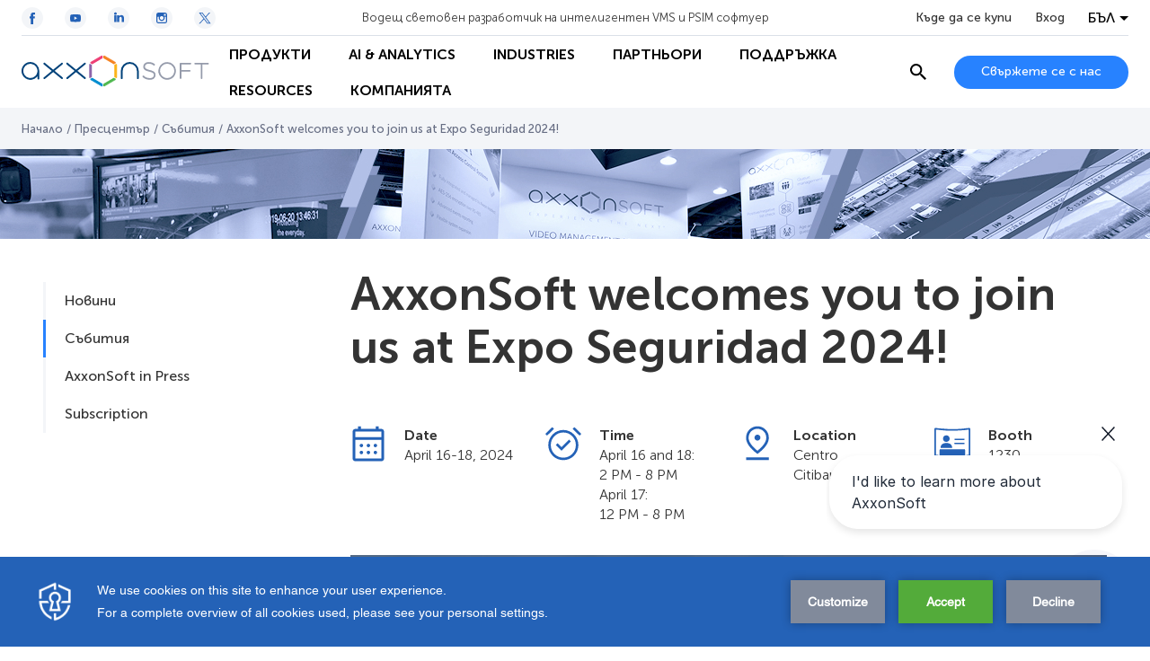

--- FILE ---
content_type: text/html; charset=UTF-8
request_url: https://bg.axxonsoft.com/press-center/events/axxonsoft-welcomes-you-to-join-us-at-expo-seguridad-2024
body_size: 53596
content:
<!DOCTYPE html>
<html lang="bg">
<head>
    <script>
    (function (t, e) {
        var o, n, p, r;
        e.__SV || (window.posthog = e, e._i = [], e.init = function (i, s, a) {
            function g(t, e) {
                var o = e.split(".");
                2 == o.length && (t = t[o[0]], e = o[1]), t[e] = function () {
                    t.push([e].concat(Array.prototype.slice.call(arguments, 0)))
                }
            }

            (p = t.createElement("script")).type = "text/javascript", p.crossOrigin = "anonymous", p.async = !0, p.src = s.api_host.replace(".i.posthog.com", "-assets.i.posthog.com") + "/static/array.js", (r = t.getElementsByTagName("script")[0]).parentNode.insertBefore(p, r);
            var u = e;
            for (void 0 !== a ? u = e[a] = [] : a = "posthog", u.people = u.people || [], u.toString = function (t) {
                var e = "posthog";
                return "posthog" !== a && (e += "." + a), t || (e += " (stub)"), e
            }, u.people.toString = function () {
                return u.toString(1) + ".people (stub)"
            }, o = "init capture register register_once ... (обрезано)...".split(" "), n = 0; n < o.length; n++) g(u, o[n]);
            e._i.push([i, s, a])
        }, e.__SV = 1)
    })(document, window.posthog || []);

    posthog.init('phc_LSdNHKBxJMHUXiMMhqiO1XWMaW5lMLuBEeVCxUznM7U', {
        api_host: 'https://eu.i.posthog.com',
        person_profiles: 'identified_only',
    });
</script>
    <meta charset="UTF-8">
    <meta name="viewport" content="width=device-width, initial-scale=1.0">
    <meta http-equiv="X-UA-Compatible" content="ie=edge">

    <link rel="shortcut icon" href="https://cdn.axxonsoft.com/favicon.ico" type="image/x-icon">

    
    <meta name="csrf-token" content="PfYj44hZyVbLJtbGlIVY4Wrwo3zJ4B0WNDjN0sMY">

    <!-- SEO -->
<title>AxxonSoft welcomes you to join us at Expo Seguridad 2024!</title>

    <link rel="alternate" hreflang="x-default" href="https://www.axxonsoft.com/press-center/events/axxonsoft-welcomes-you-to-join-us-at-expo-seguridad-2024" />
    <link rel="alternate" hreflang="es" href="https://es.axxonsoft.com/press-center/events/axxonsoft-welcomes-you-to-join-us-at-expo-seguridad-2024" />

<meta name="keywords" content="" />
<meta name="description" content="Explore more about Seguridad 2024! AxxonSoft welcomes you to explore innovative security solutions and advancements in surveillance technology" />

<link rel="canonical" href="https://axxonsoft.com/press-center/events/axxonsoft-welcomes-you-to-join-us-at-expo-seguridad-2024">

    <style>@import url(https://fonts.googleapis.com/css2?family=Open+Sans:ital,wght@0,400;0,700;1,400;1,700&amp;display=swap);
/*! normalize.css v8.0.1 | MIT License | github.com/necolas/normalize.css */html{-webkit-text-size-adjust:100%;line-height:1.15}body{margin:0}main{display:block}h1{font-size:2em;margin:.67em 0}hr{box-sizing:content-box;height:0;overflow:visible}pre{font-family:monospace,monospace;font-size:1em}a{background-color:transparent}abbr[title]{border-bottom:none;text-decoration:underline;-webkit-text-decoration:underline dotted;text-decoration:underline dotted}b,strong{font-weight:bolder}code,kbd,samp{font-family:monospace,monospace;font-size:1em}small{font-size:80%}sub,sup{font-size:75%;line-height:0;position:relative;vertical-align:baseline}sub{bottom:-.25em}sup{top:-.5em}img{border-style:none}button,input,optgroup,select,textarea{font-family:inherit;font-size:100%;line-height:1.15;margin:0}button,input{overflow:visible}button,select{text-transform:none}[type=button],[type=reset],[type=submit],button{-webkit-appearance:button}[type=button]::-moz-focus-inner,[type=reset]::-moz-focus-inner,[type=submit]::-moz-focus-inner,button::-moz-focus-inner{border-style:none;padding:0}[type=button]:-moz-focusring,[type=reset]:-moz-focusring,[type=submit]:-moz-focusring,button:-moz-focusring{outline:1px dotted ButtonText}fieldset{padding:.35em .75em .625em}legend{box-sizing:border-box;color:inherit;display:table;max-width:100%;padding:0;white-space:normal}progress{vertical-align:baseline}textarea{overflow:auto}[type=checkbox],[type=radio]{box-sizing:border-box;padding:0}[type=number]::-webkit-inner-spin-button,[type=number]::-webkit-outer-spin-button{height:auto}[type=search]{-webkit-appearance:textfield;outline-offset:-2px}[type=search]::-webkit-search-decoration{-webkit-appearance:none}::-webkit-file-upload-button{-webkit-appearance:button;font:inherit}details{display:block}summary{display:list-item}[hidden],template{display:none}@font-face{font-display:swap;font-family:Museo Sans Cyrl;font-style:normal;font-weight:100;src:url(https://cdn.axxonsoft.com/fonts/MuseoSansCyrl_100.ttf)}@font-face{font-display:swap;font-family:Museo Sans Cyrl;font-style:normal;font-weight:300;src:url(https://cdn.axxonsoft.com/fonts/MuseoSansCyrl_300.ttf)}@font-face{font-display:swap;font-family:Museo Sans Cyrl;font-style:normal;font-weight:500;src:url(https://cdn.axxonsoft.com/fonts/MuseoSansCyrl_500.ttf)}@font-face{font-display:swap;font-family:Museo Sans Cyrl;font-style:normal;font-weight:700;src:url(https://cdn.axxonsoft.com/fonts/MuseoSansCyrl_700.ttf)}@font-face{font-display:swap;font-family:Museo Sans Cyrl;font-style:normal;font-weight:900;src:url(https://cdn.axxonsoft.com/fonts/MuseoSansCyrl_900.ttf)}:root{--column-offset:120px}.striped-table tr.table-group-title:hover{background-color:unset}.striped-table tr.odd:hover,.striped-table tr:hover{background-color:#d9e1eb}.striped-table tr{background-color:#fff}.striped-table tr.odd{background-color:#f3f5f8}.striped-table td{border:none}.striped-table tr td:first-child{padding-left:16px}.striped-table tr td:last-child{padding-right:16px}*{box-sizing:border-box}html{font-size:16PX}body{color:#333;font-family:Museo Sans Cyrl,Open Sans,sans-serif;font-weight:300}img{max-width:100%}img,svg{display:block}h1,h2,h3,h4,h5,h6{font-size:16px;font-weight:unset;margin:0}ol,ul{list-style:none;margin:0;padding:0}p{line-height:22px;margin-bottom:12px;margin-top:0}p:last-child{margin-bottom:0}a{color:#2782ff;cursor:pointer;font-weight:500;text-decoration:none;word-break:break-word}a:hover{text-decoration:underline}b,strong{font-weight:700}iframe{max-width:100%}.hidden{display:none!important}noindex{height:100%}.no-border{border:none!important}.overflow-auto{overflow:auto}.grecaptcha-badge{visibility:hidden}.mt-5{margin-top:5px}.mt-10{margin-top:10px}.mt-15{margin-top:15px}.mt-20{margin-top:20px}.mt-25{margin-top:25px}.mt-30{margin-top:30px}.mt-35{margin-top:35px}.mt-40{margin-top:40px}.mb-5{margin-bottom:5px}.mb-10{margin-bottom:10px}.mb-15{margin-bottom:15px}.mb-20{margin-bottom:20px}.mb-25{margin-bottom:25px}.mb-30{margin-bottom:30px}.mb-35{margin-bottom:35px}.mb-40{margin-bottom:40px}.ml-5{margin-left:5px}.ml-10{margin-left:10px}.ml-15{margin-left:15px}.ml-20{margin-left:20px}.ml-25{margin-left:25px}.ml-30{margin-left:30px}.ml-35{margin-left:35px}.ml-40{margin-left:40px}.mr-5{margin-right:5px}.mr-10{margin-right:10px}.mr-15{margin-right:15px}.mr-20{margin-right:20px}.mr-25{margin-right:25px}.mr-30{margin-right:30px}.mr-35{margin-right:35px}.mr-40{margin-right:40px}.mx-5{margin-left:5px;margin-right:5px}.mx-10{margin-left:10px;margin-right:10px}.mx-15{margin-left:15px;margin-right:15px}.mx-20{margin-left:20px;margin-right:20px}.mx-25{margin-left:25px;margin-right:25px}.mx-30{margin-left:30px;margin-right:30px}.mx-35{margin-left:35px;margin-right:35px}.mx-40{margin-left:40px;margin-right:40px}.my-5{margin-bottom:5px;margin-top:5px}.my-10{margin-bottom:10px;margin-top:10px}.my-15{margin-bottom:15px;margin-top:15px}.my-20{margin-bottom:20px;margin-top:20px}.my-25{margin-bottom:25px;margin-top:25px}.my-30{margin-bottom:30px;margin-top:30px}.my-35{margin-bottom:35px;margin-top:35px}.my-40{margin-bottom:40px;margin-top:40px}.pt-5{padding-top:5px}.pt-10{padding-top:10px}.pt-15{padding-top:15px}.pt-20{padding-top:20px}.pt-25{padding-top:25px}.pt-30{padding-top:30px}.pt-35{padding-top:35px}.pt-40{padding-top:40px}.pb-5{padding-bottom:5px}.pb-10{padding-bottom:10px}.pb-15{padding-bottom:15px}.pb-20{padding-bottom:20px}.pb-25{padding-bottom:25px}.pb-30{padding-bottom:30px}.pb-35{padding-bottom:35px}.pb-40{padding-bottom:40px}.pl-5{padding-left:5px}.pl-10{padding-left:10px}.pl-15{padding-left:15px}.pl-20{padding-left:20px}.pl-25{padding-left:25px}.pl-30{padding-left:30px}.pl-35{padding-left:35px}.pl-40{padding-left:40px}.pr-5{padding-right:5px}.pr-10{padding-right:10px}.pr-15{padding-right:15px}.pr-20{padding-right:20px}.pr-25{padding-right:25px}.pr-30{padding-right:30px}.pr-35{padding-right:35px}.pr-40{padding-right:40px}.px-5{padding-left:5px;padding-right:5px}.px-10{padding-left:10px;padding-right:10px}.px-15{padding-left:15px;padding-right:15px}.px-20{padding-left:20px;padding-right:20px}.px-25{padding-left:25px;padding-right:25px}.px-30{padding-left:30px;padding-right:30px}.px-35{padding-left:35px;padding-right:35px}.px-40{padding-left:40px;padding-right:40px}.py-5{padding-bottom:5px;padding-top:5px}.py-10{padding-bottom:10px;padding-top:10px}.py-15{padding-bottom:15px;padding-top:15px}.py-20{padding-bottom:20px;padding-top:20px}.py-25{padding-bottom:25px;padding-top:25px}.py-30{padding-bottom:30px;padding-top:30px}.py-35{padding-bottom:35px;padding-top:35px}.py-40{padding-bottom:40px;padding-top:40px}.inline{display:inline!important}.swiper-button-next,.swiper-button-prev{-webkit-touch-callout:none;background:#fff;border:1px solid #b5c2d1;border-radius:50%;height:52px;opacity:1;outline:none;pointer-events:unset;transition:all .2s ease-out;-webkit-user-select:none;-moz-user-select:none;user-select:none;width:52px;z-index:1}.swiper-button-next:hover,.swiper-button-prev:hover{border-color:#2462b7}.swiper-button-next:hover .swiper-button-arrow,.swiper-button-prev:hover .swiper-button-arrow{stroke:#2462b7}.swiper-button-next:active,.swiper-button-prev:active{border-color:rgba(39,130,252,.5)}.swiper-button-next:active .swiper-button-arrow,.swiper-button-prev:active .swiper-button-arrow{stroke:#2782ff}@media (min-width:0px) and (max-width:640px){.swiper-button-next,.swiper-button-prev{height:40px;width:40px}}.swiper-button-next:after,.swiper-button-prev:after{content:&quot;&quot;}.swiper-button-next svg,.swiper-button-prev svg{transition:all .2s ease-out}.swiper-button-next .swiper-button-arrow,.swiper-button-prev .swiper-button-arrow{stroke:#2782ff;transition:all .2s ease-out}.swiper-button-next.swiper-button-disabled,.swiper-button-next.swiper-button-disabled:active,.swiper-button-next.swiper-button-disabled:focus,.swiper-button-next.swiper-button-disabled:hover,.swiper-button-prev.swiper-button-disabled,.swiper-button-prev.swiper-button-disabled:active,.swiper-button-prev.swiper-button-disabled:focus,.swiper-button-prev.swiper-button-disabled:hover{background:rgba(181,194,209,.5);border-color:#b5c2d1;cursor:default;opacity:1;pointer-events:unset}.swiper-button-next.swiper-button-disabled .swiper-button-arrow,.swiper-button-next.swiper-button-disabled svg path,.swiper-button-next.swiper-button-disabled:active .swiper-button-arrow,.swiper-button-next.swiper-button-disabled:active svg path,.swiper-button-next.swiper-button-disabled:focus .swiper-button-arrow,.swiper-button-next.swiper-button-disabled:focus svg path,.swiper-button-next.swiper-button-disabled:hover .swiper-button-arrow,.swiper-button-next.swiper-button-disabled:hover svg path,.swiper-button-prev.swiper-button-disabled .swiper-button-arrow,.swiper-button-prev.swiper-button-disabled svg path,.swiper-button-prev.swiper-button-disabled:active .swiper-button-arrow,.swiper-button-prev.swiper-button-disabled:active svg path,.swiper-button-prev.swiper-button-disabled:focus .swiper-button-arrow,.swiper-button-prev.swiper-button-disabled:focus svg path,.swiper-button-prev.swiper-button-disabled:hover .swiper-button-arrow,.swiper-button-prev.swiper-button-disabled:hover svg path{stroke:#fff}.swiper-button-prev{left:-25px}@media (min-width:0px) and (max-width:640px){.swiper-button-prev{left:-20px}}.swiper-button-next{right:-25px}@media (min-width:0px) and (max-width:640px){.swiper-button-next{right:-20px}}.navigation-main{align-items:center;display:flex;height:100%;margin:0 24px;position:relative;width:100%}@media (min-width:0px) and (max-width:992px){.navigation-main{margin:0;overflow:unset;width:24px}}@media (min-width:993px){.navigation-main{margin:0}}.navigation-main__burger{-webkit-touch-callout:none;align-items:center;cursor:pointer;display:none;height:24px;justify-content:center;-webkit-user-select:none;-moz-user-select:none;user-select:none;width:24px}@media (min-width:0px) and (max-width:992px){.navigation-main__burger{display:flex}}.navigation-main__burger span{background-color:#000;display:block;height:2px;position:relative;width:24px}.navigation-main__burger span:after,.navigation-main__burger span:before{background-color:#000;content:&quot;&quot;;display:block;height:100%;position:absolute;transition:all .2s ease-out;width:100%}.navigation-main__burger span:before{top:-7px}.navigation-main__burger span:after{bottom:-7px}.navigation-main__first-level{background-color:#fff;height:100%;transition:all .2s ease-out}@media (min-width:0px) and (max-width:992px){.navigation-main__first-level{border-top:1px solid rgba(181,194,209,.5);display:flex;flex-direction:column;height:calc(100vh - 60px);left:-360px;max-width:360px;position:fixed;top:60px;width:100vw}}.navigation-main__first-level-items{background-color:#fff;display:flex;height:100%;left:0;position:absolute;transition:all .2s ease-out;z-index:11}@media (min-width:0px) and (max-width:992px){.navigation-main__first-level-items{display:block;height:auto;padding:10px 20px;position:static;width:100%}}@media (min-width:993px){.navigation-main__first-level-items{flex-wrap:wrap;margin:0;position:static}}.navigation-main__first-level-items&gt;.navigation-main__item{align-items:center;display:flex}@media (min-width:0px) and (max-width:992px){.navigation-main__first-level-items&gt;.navigation-main__item{height:48px}}.navigation-main__first-level-items&gt;.navigation-main__item&gt;a{align-items:center;color:#000;cursor:pointer;display:flex;font-weight:700;height:100%;padding:0 20px;position:relative;text-decoration:none;text-transform:uppercase;white-space:nowrap}@media (min-width:993px) and (max-width:1440px){.navigation-main__first-level-items&gt;.navigation-main__item&gt;a{font-size:16px;line-height:19px;padding:0 21px}}@media (min-width:0px) and (max-width:992px){.navigation-main__first-level-items&gt;.navigation-main__item&gt;a{justify-content:space-between;padding:0;width:100%}}.navigation-main__first-level-items&gt;.navigation-main__item&gt;a:hover{color:#2782ff}.navigation-main__first-level-items&gt;.navigation-main__item&gt;a:hover:before{background-color:#2782ff;bottom:0;content:&quot;&quot;;display:block;height:2px;left:0;position:absolute;width:100%}@media (min-width:0px) and (max-width:992px){.navigation-main__first-level-items&gt;.navigation-main__item&gt;a:hover:before{content:none}}@media (min-width:993px){.navigation-main__first-level-items&gt;.navigation-main__item&gt;a:hover:before{content:none}.navigation-main__first-level-items&gt;.navigation-main__item+.navigation-main__first-level-items&gt;.navigation-main__item&gt;a{padding-left:21px}}@media (min-width:0px) and (max-width:992px){.navigation-main__first-level-items&gt;.navigation-main__item--with-children&gt;a:after{background-image:url(&quot;[data-uri]&quot;);background-position:50%;background-repeat:no-repeat;background-size:cover;content:&quot;&quot;;display:block;height:7px;width:4px}}.navigation-main__mobile-additional{background-color:#fff;display:none;z-index:2}@media (min-width:0px) and (max-width:992px){.navigation-main__mobile-additional{border-top:1px solid #b5c2d1;display:flex;flex-direction:column;justify-content:space-between;padding:16px 20px}}@media (min-width:0px) and (max-width:992px) and (orientation:landscape){.navigation-main__mobile-additional{padding-bottom:70px}}.navigation-main__mobile-additional-bottom{align-items:center;display:flex;justify-content:space-between;margin-top:20px}@media (orientation:landscape){.navigation-main__mobile-additional-bottom{margin-top:10px}}.navigation-main__mobile-additional-buttons{grid-gap:20px;display:flex;flex-direction:row;flex-wrap:wrap;gap:20px;max-width:50%}@media (min-width:0px) and (max-width:992px){.navigation-main__mobile-additional-buttons .button--contact{font-size:12px;font-weight:700;line-height:14px;min-height:26px;padding:5px 9px}}.navigation-main__where-to-by{color:#333;display:inline-block;margin-bottom:20px;text-decoration:none;transition:all .3s ease-out}@media (orientation:landscape){.navigation-main__where-to-by{margin-bottom:10px}}.navigation-main__where-to-by:hover{color:#2782ff;text-decoration:none}.navigation-main__columns{background-color:#fff;border-bottom:1px solid #b5c2d1;border-top:1px solid #d9e1eb;display:none;left:0;position:fixed;top:120px;top:var(--column-offset);transition:all .2s ease-out;width:100vw;z-index:2}@media (min-width:0px) and (max-width:992px){.navigation-main__columns{border-right:1px solid #b5c2d1;border-top:none;display:block;left:-360px;max-width:360px;position:absolute;top:0;width:100vw}}.navigation-main__columns--fixed{top:80px;top:120px;top:var(--column-offset)}.navigation-main__columns-back{display:none}@media (min-width:0px) and (max-width:992px){.navigation-main__columns-back{align-items:center;border-bottom:1px solid #b5c2d1;color:#000;cursor:pointer;display:flex;font-weight:700;padding:14px 20px}.navigation-main__columns-back:before{background-image:url(&quot;[data-uri]&quot;);background-position:50%;background-repeat:no-repeat;background-size:cover;content:&quot;&quot;;display:block;height:12px;margin-right:20px;width:6px}}.navigation-main__columns-link{align-items:center;display:flex;font-weight:700;line-height:19px;text-decoration:none;text-transform:uppercase;transition:all .2s ease-out}.navigation-main__columns-link:hover{color:#2782ff;text-decoration:none}.navigation-main__columns-link-icon{background-position:50%;background-repeat:no-repeat;background-size:cover;display:inline-block;height:24px;margin-right:8px;width:24px}.navigation-main__columns-head,.navigation-main__columns-items{grid-column-gap:24px;background-color:#fff;display:grid;grid-template-columns:repeat(4,calc(25% - 18px));margin:0 auto;max-width:1440px;position:relative;width:100%;z-index:100}@media (min-width:0px) and (max-width:992px){.navigation-main__columns-head,.navigation-main__columns-items{display:flex;flex-direction:column;overflow-y:scroll;padding:20px}}.navigation-main__columns-head{border-bottom:1px solid #d9e1eb;padding:20px 48px}.navigation-main__columns-items{padding:20px 48px 28px}@media (min-width:0px) and (max-width:992px){.navigation-main__columns-items{height:calc(100vh - 172px);padding:20px 48px 68px}}.navigation-main__second-level&gt;.navigation-main__item{margin-bottom:24px}.navigation-main__second-level&gt;.navigation-main__item&gt;.arrow-wrapper&gt;a{display:inline-flex;font-weight:700;text-decoration:none}.navigation-main__second-level&gt;.navigation-main__item&gt;.arrow-wrapper&gt;a:after{content:&quot;&quot;;display:block;height:8px;margin-top:5px}.navigation-main__second-level&gt;.navigation-main__item&gt;.arrow-wrapper&gt;.navigation-main__static-url{padding-left:34px;position:relative}.navigation-main__second-level&gt;.navigation-main__item&gt;.arrow-wrapper&gt;.navigation-main__static-url:after{background-image:url(&quot;data:image/svg+xml;charset=utf-8,%3Csvg xmlns=&#039;http://www.w3.org/2000/svg&#039; width=&#039;24&#039; height=&#039;24&#039;%3E%3Cpath fill=&#039;none&#039; d=&#039;M0 0h24v24H0z&#039;/%3E%3Cpath fill=&#039;none&#039; stroke=&#039;%232782FF&#039; d=&#039;M9.3 14.708 18.705 5.3&#039;/%3E%3Cpath d=&#039;M18.996 14.618v4.39h-14v-14h4.389M12 5h7v7&#039; fill=&#039;none&#039; stroke=&#039;%232782FF&#039; stroke-miterlimit=&#039;10&#039;/%3E%3C/svg%3E&quot;);background-position:50%;background-repeat:no-repeat;height:24px;left:0;margin:0;position:absolute;top:50%;transform:translateY(-50%);width:24px}.navigation-main__second-level&gt;.navigation-main__item&gt;.arrow-wrapper&gt;.navigation-main__static-url:hover:after{height:24px;width:24px}.navigation-main__third-level{margin-top:16px}.navigation-main__third-level&gt;.navigation-main__item{margin-bottom:12px}.navigation-main__third-level&gt;.navigation-main__item&gt;a{color:#333;font-weight:300;text-decoration:none;transition:all .2s ease-out}.navigation-main__third-level&gt;.navigation-main__item&gt;a:hover{color:#2782ff;text-decoration:none}.navigation-main-menu-overlay{background-color:#000;bottom:0;left:0;opacity:20%;position:fixed;right:0;top:0;z-index:10}.navigation-main__blank-title{display:none}@media (min-width:993px){.navigation-main__blank-title{display:block;height:24px}}.navigation-main--show .navigation-main__burger span{background-color:transparent}.navigation-main--show .navigation-main__burger span:after,.navigation-main--show .navigation-main__burger span:before{top:0}.navigation-main--show .navigation-main__burger span:before{transform:rotate(45deg)}.navigation-main--show .navigation-main__burger span:after{transform:rotate(-45deg)}.navigation-main--show .navigation-main__first-level{left:0}.navigation-main__first-level-items&gt;.navigation-main__item--selected .navigation-main__columns{display:block;left:0}.navigation-main__first-level-items&gt;.navigation-main__item--selected&gt;a{color:#2782ff}.arrow-wrapper{align-items:center;display:flex}.arrow-wrapper a{text-decoration:none}.arrow-wrapper .arrow{cursor:pointer;height:24px;position:relative;width:24px}.arrow-wrapper svg{left:-8px;position:absolute;transition:left .3s .05s}.arrow-wrapper .line{stroke-dasharray:16px;stroke-dashoffset:16px;stroke-width:2px;transition:all .3s ease-out 0s}.arrow-wrapper:hover .line{stroke-dasharray:16px;stroke-dashoffset:0}.arrow-wrapper:hover svg{left:3px}.container{background-position:50%;background-repeat:no-repeat;background-size:cover;margin-left:auto;margin-right:auto;max-width:1392px;padding:0 24px;width:100%}@media (min-width:0px) and (max-width:992px){.container{padding:0 20px}}@media (min-width:641px) and (max-width:992px){.container{max-width:708px;padding:0 24px}}@media (min-width:993px) and (max-width:1440px){.container{max-width:unset;padding:0 48px}}.container--extra-small{max-width:480px;padding:0 24px}.container--small{max-width:818px;padding:0 24px}.container--medium{max-width:1050px;padding:0 24px}.container--full-width{max-width:none}.container .container{max-width:1344px;padding-left:0;padding-right:0}@media (min-width:641px) and (max-width:992px){.container .container{max-width:660px}}.container .container--extra-small{max-width:480px}.container .container--small{max-width:770px}.container .container--medium{max-width:1002px}.button{align-items:center;background-color:#2782ff;border:none;border-radius:100px;color:#fff;cursor:pointer;display:flex;font-size:14px;font-weight:500;justify-content:center;min-height:37px;padding:10px 30px;text-decoration:none;transition:all .2s ease-out;white-space:nowrap;width:-moz-fit-content;width:fit-content}.button:hover{background-color:#2462b7;text-decoration:none}.button--center{margin-left:auto;margin-right:auto}.button--line-break{line-height:20px;white-space:normal}.button--loading{padding-left:45px;padding-right:45px;position:relative}.button--loading:after{background-image:url(&quot;[data-uri]&quot;);content:&quot;&quot;;display:block;height:20px;position:absolute;right:15px;top:calc(50% - 10px);width:20px}.button--transparent{background-color:transparent;border:1px solid #b5c2d1;color:#2782ff}.button--transparent:hover{background-color:transparent;border-color:#2462b7;color:#2462b7}.button--transparent-arrow{background-color:transparent;border:1px solid #b5c2d1;color:#2782ff;padding:0 36px;position:relative}.button--transparent-arrow:hover{background-color:transparent;border-color:#2462b7;color:#2462b7}.button--transparent-arrow:after{background-image:url(&quot;[data-uri]&quot;);background-position:50%;background-repeat:no-repeat;background-size:cover;content:&quot;&quot;;display:block;height:10px;position:absolute;right:12px;width:6px}.button--transparent-arrow-left{background-color:transparent;border:1px solid #b5c2d1;color:#2782ff;padding:0 36px;position:relative}.button--transparent-arrow-left:hover{background-color:transparent;border-color:#2462b7;color:#2462b7}.button--transparent-arrow-left:after{background-image:url(&quot;[data-uri]&quot;);background-position:50%;background-repeat:no-repeat;background-size:cover;content:&quot;&quot;;display:block;height:10px;left:13px;position:absolute;transform:rotate(180deg);width:6px}.button--danger{background-color:#dc506e;color:#fff}.button--danger:hover{background-color:#f05778}.button--disabled{cursor:auto}.button--disabled,.button--disabled:hover{background-color:#b5c2d1}.button--arrow{padding:0 36px;position:relative;white-space:normal}.button--arrow:after{background-image:url(&quot;[data-uri]&quot;);background-position:50%;background-repeat:no-repeat;background-size:cover;content:&quot;&quot;;display:block;height:10px;position:absolute;right:12px;width:6px}.button--arrow-left{padding:0 36px;position:relative;white-space:normal}.button--arrow-left:after{background-image:url(&quot;[data-uri]&quot;);background-position:50%;background-repeat:no-repeat;background-size:cover;content:&quot;&quot;;display:block;height:10px;left:13px;position:absolute;transform:rotate(180deg);width:6px}.button--back{background-color:transparent;border:1px solid #b5c2d1;color:#2782ff;padding:0 20px 0 36px;position:relative;white-space:normal}.button--back:before{background-image:url(&quot;[data-uri]&quot;);background-position:50%;background-repeat:no-repeat;background-size:cover;content:&quot;&quot;;display:block;height:10px;left:12px;position:absolute;transform:rotate(180deg);width:6px}.button--back:hover{background-color:transparent;border:1px solid #2782ff}.button--anchor{background-color:#fff;border:1px solid #b5c2d1;color:#2782ff;padding-right:10px}.button--anchor:after{background-image:url(&quot;[data-uri]&quot;);background-position:50%;background-repeat:no-repeat;background-size:100%;content:&quot;&quot;;display:block;height:20px;margin-left:12px;transition:all .2s ease-out;width:20px}.button--anchor:hover{background-color:#fff}.button--anchor:hover:after{transform:rotate(90deg)}.button--download{background-color:unset;border-right:none;color:#2462b7;font-size:16px;min-height:unset;padding:0}.button--download:before{background-image:url(&quot;[data-uri]&quot;);background-position:50%;background-repeat:no-repeat;background-size:100%;content:&quot;&quot;;display:block;height:20px;margin-right:12px;transition:all .2s ease-out;width:20px}.button--download:hover{background-color:unset;border-right:none;color:#2782ff;padding:0}.button--scroll-to{border-radius:50%;height:50px;min-width:0;min-width:auto;padding:0;width:50px}.button--scroll-to,.button--scroll-to:focus,.button--scroll-to:hover{background:#fff url(&quot;[data-uri]&quot;) no-repeat 50%}.button--icon{background:transparent;border:1px solid #b5c2d1;color:#2782ff}.button--icon:focus,.button--icon:hover{background:transparent;border:1px solid #2782ff}.button--light{background-color:#fff;border:1px solid #b5c2d1;color:#2782ff}.button--light:hover{background-color:#fff;border-color:#2462b7;color:#2462b7}.socials{display:flex}.socials__item{align-items:center;border-radius:50%;display:flex;height:48px;justify-content:center;margin-right:24px;text-decoration:none;width:48px}.socials__item svg{height:100%;width:100%}.socials__item-circle,.socials__item-path{transition:all .2s ease-out}.socials__item-circle{fill:#fff}.socials__item-path,.socials__item:hover .socials__item-circle{fill:#2462b7}.socials__item:hover .socials__item-path{fill:#fff}.socials__item:last-child{margin-right:0}.socials--light .socials__item-circle{fill:#f3f5f8}.socials--small .socials__item{height:24px;width:24px}.header{background-color:#fff;left:0;position:fixed;top:0;transition:all .2s ease-out;width:100%;z-index:11}@media (min-width:0px) and (max-width:992px){.header{border-bottom:1px solid #b5c2d1}}.header__container{margin:0 auto;max-width:1440px;padding:0 24px;width:100%}@media (min-width:0px) and (max-width:640px){.header__container{padding:0 16px}}.header__top{align-items:center;border-bottom:1px solid rgba(181,194,209,.5);display:flex;height:100px;justify-content:space-between;max-height:40px;transition:max-height .2s ease-out}@media (min-width:0px) and (max-width:992px){.header__top{display:none}}.header__top-controls{grid-column-gap:26px;align-items:center;display:grid;grid-template-columns:repeat(3,auto)}.header__slogan{font-size:13px}.header__where-to-by{color:#333;display:inline-block;font-size:14px;font-weight:500;text-decoration:none;transition:all .3s ease-out}.header__where-to-by:hover{color:#2782ff;text-decoration:none}.header__main{align-items:center;display:flex;height:80px;justify-content:space-between}@media (min-width:0px) and (max-width:992px){.header__main{height:60px}}.header__main-controls{grid-column-gap:24px;align-items:center;display:grid;grid-template-columns:auto auto}@media (min-width:0px) and (max-width:992px){.header__main-controls{display:block}}@media (min-width:993px) and (max-width:1100px){.header__main-controls{grid-column-gap:10px}}@media (min-width:0px) and (max-width:992px){.header__main-controls .search-header{display:none}.header__main-controls-button{font-size:12px;height:26px;min-height:unset;padding:8px 10px}}@media (min-width:993px) and (max-width:1100px){.header__main-controls-button{min-width:auto}}@media (min-width:0px) and (max-width:992px){.header__logo{display:none}}@media (min-width:993px){.header__logo{flex-shrink:0;width:210px}}@media (min-width:1440px){.header__logo{width:240px}}.header__logo svg{height:52px;width:240px}@media (min-width:993px){.header__logo svg{height:46px;width:210px}}.header__logo--mobile{display:none}@media (min-width:0px) and (max-width:992px){.header__logo--mobile{display:block}}.header__logo--mobile svg{width:150px}.header--scrolled:after{background-color:#d9e1eb;bottom:-1px;content:&quot;&quot;;display:block;height:1px;left:0;position:absolute;width:100%}.header--minify{top:-1px}.header--minify .header__top{max-height:0;overflow:hidden}.auth-block,.auth-block__avatar{align-items:center;display:flex}.auth-block__avatar{background-color:#f0b43c;background-position:50%;background-repeat:no-repeat;background-size:cover;border-radius:50%;color:#fff;font-weight:500;height:32px;justify-content:center;margin-right:8px;text-transform:uppercase;width:32px}@media (min-width:0px) and (max-width:992px){.auth-block__avatar{display:none}}.auth-block__link{align-items:center;display:flex;text-decoration:none}@media (min-width:0px) and (max-width:992px){.auth-block__link{border:1px solid #b5c2d1;border-radius:100px;color:#2782ff;padding:5px 7px}.auth-block__link:focus,.auth-block__link:hover{border-color:#2462b7;color:#2462b7;text-decoration:none}}.auth-block__link:hover{text-decoration:none}.auth-block__label,.auth-block__login{color:#2782ff;font-size:14px;font-weight:500;text-decoration:none;transition:all .2s ease-out}.auth-block__label:hover,.auth-block__login:hover{color:#2462b7;text-decoration:none}.auth-block__login{color:#333}@media (min-width:0px) and (max-width:992px){.auth-block__login{background-color:#fff;border:1px solid #2782ff;color:#2782ff;font-size:12px;font-weight:700;line-height:14px;min-height:26px;padding:5px 13px}.auth-block__login:focus,.auth-block__login:hover{color:#fff}}.lang{z-index:5}.lang,.lang__btn{position:relative}.lang__btn{background:transparent;border:0;cursor:pointer;padding:0 15px 0 0;text-transform:uppercase}@media (min-width:0px) and (max-width:992px){.lang__btn{display:none}}.lang__btn:after{border-color:#000 transparent transparent;border-style:solid;border-width:5px 5px 0;content:&quot;&quot;;height:0;position:absolute;right:0;top:7px;width:0;z-index:2}.lang__list{background-color:#fff;box-shadow:0 7px 14px rgba(0,0,0,.2);margin:0;max-width:130px;min-width:130px;opacity:0;padding:0;position:absolute;right:0;transition:all .2s ease;visibility:hidden;width:100%}@media (min-width:0px) and (max-width:992px){.lang__list{display:none}}.lang__list--mobile{-webkit-appearance:none;-moz-appearance:none;appearance:none;background-color:transparent;border:0;font-family:inherit;font-size:14px;outline:none;width:100%}.lang__list--mobile::-ms-expand{display:none}.lang__list-link{color:#000;display:block;font-size:14px;font-weight:500;padding:8px 10px;text-decoration:none;transition:all .2s ease}.lang__list-link--current,.lang__list-link:focus,.lang__list-link:hover{background-color:#2782ff;color:#fff;text-decoration:none}.lang__select{padding-right:12px;position:relative}.lang__select:after{background-image:url(&quot;data:image/svg+xml;charset=utf-8,%3Csvg xmlns=&#039;http://www.w3.org/2000/svg&#039; width=&#039;12&#039; height=&#039;12.08&#039;%3E%3Cg fill=&#039;none&#039;%3E%3Cpath d=&#039;M0 .079h12v12H0z&#039;/%3E%3Cpath data-name=&#039;arrow-link-12px&#039; d=&#039;M9.57 4.615 6.036 8.15S3.452 5.5 2.499 4.615&#039; stroke=&#039;%23000&#039; stroke-linecap=&#039;round&#039; stroke-linejoin=&#039;round&#039; stroke-width=&#039;1.5&#039;/%3E%3C/g%3E%3C/svg%3E&quot;);content:&quot;&quot;;height:12px;position:absolute;right:0;top:50%;transform:translateY(-50%);width:12px}@media (min-width:993px){.lang__select{display:none}}.lang:hover .lang__list{opacity:1;visibility:visible}.search__input{margin-bottom:24px}.breadcrumbs{background-color:#f3f5f8}.breadcrumbs__container{margin:0 auto;max-width:1440px;padding:14px 24px}.breadcrumbs__item,.breadcrumbs__separate{color:#676e84;font-size:13px;font-weight:500}.breadcrumbs__item{text-decoration:none;transition:all .2s ease-out}.breadcrumbs__item:hover{color:#2782ff}.breadcrumbs__item--last:hover{color:#676e84}.breadcrumbs__separate{display:inline-block;margin:0 4px}.layout-master{padding-top:120px}@media (min-width:0px) and (max-width:992px){.layout-master{padding-top:60px}.layout-master.is--open{overflow:hidden}}.layout-master.cookie-active{--column-offset:182px}.layout-master.cookie-active.layout--scrolled.layout--minify{--column-offset:142px}.layout-master.cookie-detail-active{--column-offset:482px}.layout-master.cookie-detail-active.layout--scrolled.layout--minify{--column-offset:442px}.layout-master.layout--scrolled.layout--minify{--column-offset:80px}.slider-main{background-color:#b5c2d1;height:calc(100vh - 120px);min-height:600px;position:relative}@media (min-width:0px) and (max-width:992px){.slider-main{height:calc(100vh - 60px);max-height:400px;min-height:400px}}.slider-main__tiles{grid-gap:24px;display:flex;flex-direction:column;flex-wrap:wrap;gap:24px;height:100%;justify-content:center;left:0;overflow:hidden;padding:0 20px;position:absolute;top:0;width:100%;z-index:4}@media (min-width:993px){.slider-main__tiles{flex-direction:row;height:auto;justify-content:center;top:24px;width:100%}}.slider-main__tiles .swiper-container{overflow:visible;width:1100px}@media (min-width:640px) and (max-width:1200px){.slider-main__tiles .swiper-container{width:calc(100% - 48px)}}@media (min-width:426px) and (max-width:640px){.slider-main__tiles .swiper-container{width:calc(100% - 96px)}}@media (min-width:0px) and (max-width:425px){.slider-main__tiles .swiper-container{width:calc(100% - 72px)}}.slider-main__tile{grid-column-gap:12px;align-items:center;background-color:#fff;border-radius:45px;display:grid;grid-template-columns:42px auto;height:auto;min-height:85px;padding:12px 24px;width:100%}@media (min-width:993px){.slider-main__tile{margin:0 10px;max-width:350px;width:auto}}.slider-main__tile:hover{text-decoration:none}.slider-main__tile-image{height:42px}.slider-main__tile-content{display:flex;flex-direction:column;font-weight:300;justify-content:space-between;line-height:22px}@media (min-width:0px) and (max-width:425px){.slider-main__tile-title{font-size:16px;font-weight:500}}.slider-main__tile-description{color:#333}@media (min-width:0px) and (max-width:425px){.slider-main__tile-description{font-size:16px;font-weight:500}}.slider-main__slider{height:calc(100% - 80px)}@media (min-width:0px) and (max-width:992px){.slider-main__slider{height:100%}}.slider-main__slide{align-items:center;background-position:50%;background-repeat:no-repeat;background-size:cover;display:flex;justify-content:center;position:relative}.slider-main__slide-overlay{height:100%;position:absolute;width:100%;z-index:2}.slider-main__slide-video{height:100%;left:0;position:absolute;top:0;width:100%;z-index:1}@media (min-width:0px) and (max-width:992px){.slider-main__slide-video{display:none}}.slider-main__slide-video-ratio{height:100%;padding-top:56.25%;position:relative;width:100%}.slider-main__slide-video-frame,.slider-main__slide-video-ratio iframe{height:100%;position:absolute;top:0;width:100%}.slider-main__slide-content{display:grid;justify-content:center;max-width:850px;padding:48px 20px;position:relative;z-index:3}@media (min-width:0px) and (max-width:992px){.slider-main__slide-content{display:none}}.slider-main__slide-content--bottom{align-self:flex-end}@media (min-width:641px) and (max-width:768px){.slider-main__slide-content--bottom{bottom:24px;left:24px;padding:0;position:absolute}}@media (min-width:0px) and (max-width:640px){.slider-main__slide-content--bottom{bottom:24px;left:24px;padding:0;position:absolute}}.slider-main__slide-description,.slider-main__slide-title{color:#fff;text-align:center}.slider-main__slide-description .h1,.slider-main__slide-description .h2,.slider-main__slide-description .h3,.slider-main__slide-description .h4,.slider-main__slide-description h1,.slider-main__slide-description h2,.slider-main__slide-description h3,.slider-main__slide-description h4,.slider-main__slide-title .h1,.slider-main__slide-title .h2,.slider-main__slide-title .h3,.slider-main__slide-title .h4,.slider-main__slide-title h1,.slider-main__slide-title h2,.slider-main__slide-title h3,.slider-main__slide-title h4{color:#fff;display:inline-block;margin:0;white-space:nowrap}.slider-main__slide-title{font-size:51px;font-weight:700}@media (min-width:0px) and (max-width:640px){.slider-main__slide-title{margin-bottom:30px}}@media (min-width:0px) and (max-width:992px){.slider-main__slide-title{font-size:24px}}.slider-main__slide-description{font-size:24px;margin-bottom:50px;margin-top:30px}@media (min-width:641px) and (max-width:992px){.slider-main__slide-description{font-size:16px;margin-bottom:25px;margin-top:20px}}@media (min-width:0px) and (max-width:640px){.slider-main__slide-description{display:none}}.slider-main__slide-button{justify-self:center}.slider-main__pagination{background-color:#2462b7;height:80px;width:100%}@media (min-width:0px) and (max-width:992px){.slider-main__pagination{display:none}}.slider-main__pagination .swiper-container{height:100%;margin:0 auto;max-width:1600px;padding-left:24px;padding-right:24px;width:100%}@media (min-width:993px) and (max-width:1650px){.slider-main__pagination .swiper-container{max-width:1200px}}.slider-main__pagination-item{align-items:center;color:#fff;cursor:pointer;display:flex;height:100%;justify-content:center;padding:0 20px;width:auto}.slider-main__pagination-item.swiper-slide-thumb-active{background-color:#2782ff;color:#fff}.slider-main__pagination-item .h1,.slider-main__pagination-item .h2,.slider-main__pagination-item .h3,.slider-main__pagination-item .h4,.slider-main__pagination-item h1,.slider-main__pagination-item h2,.slider-main__pagination-item h3,.slider-main__pagination-item h4{color:#fff;display:inline-block;font-size:inherit;font-weight:inherit;margin:0;white-space:nowrap}.slider-main__controls{display:none}@media (min-width:993px){.slider-main__controls{display:flex}}.slider-main__controls .swiper-button-next,.slider-main__controls .swiper-button-prev{-webkit-touch-callout:none;background:#fff;border:1px solid #b5c2d1;border-radius:50%;height:50px;opacity:1;outline:none;pointer-events:unset;transition:all .2s ease-out;-webkit-user-select:none;-moz-user-select:none;user-select:none;width:50px;z-index:1}.slider-main__controls .swiper-button-next:hover,.slider-main__controls .swiper-button-prev:hover{border-color:#2462b7}.slider-main__controls .swiper-button-next:hover .swiper-button-arrow,.slider-main__controls .swiper-button-prev:hover .swiper-button-arrow{stroke:#2462b7}.slider-main__controls .swiper-button-next:active,.slider-main__controls .swiper-button-prev:active{border-color:rgba(39,130,252,.5)}.slider-main__controls .swiper-button-next:active .swiper-button-arrow,.slider-main__controls .swiper-button-prev:active .swiper-button-arrow{stroke:#2782ff}@media (min-width:641px) and (max-width:768px){.slider-main__controls .swiper-button-next,.slider-main__controls .swiper-button-prev{height:32px;position:static;width:32px}}@media (min-width:0px) and (max-width:640px){.slider-main__controls .swiper-button-next,.slider-main__controls .swiper-button-prev{height:32px;position:static;width:32px}}.slider-main__controls .swiper-button-next:after,.slider-main__controls .swiper-button-prev:after{content:&quot;&quot;}.slider-main__controls .swiper-button-prev{left:100px}@media (min-width:768px) and (max-width:1200px){.slider-main__controls .swiper-button-prev{left:20px}}@media (min-width:0px) and (max-width:992px){.slider-main__controls .swiper-button-prev{margin-right:24px}}.slider-main__controls .swiper-button-next{right:100px}@media (min-width:768px) and (max-width:1200px){.slider-main__controls .swiper-button-next{right:20px}}.slider-main__controls svg{transition:all .2s ease-out}.slider-main__controls .swiper-button-arrow{stroke:#2782ff;transition:all .2s ease-out}.slider-main__controls .swiper-button-disabled,.slider-main__controls .swiper-button-disabled:active,.slider-main__controls .swiper-button-disabled:focus,.slider-main__controls .swiper-button-disabled:hover{background:rgba(181,194,209,.5);border-color:#b5c2d1;cursor:default}.slider-main__controls .swiper-button-disabled .swiper-button-arrow,.slider-main__controls .swiper-button-disabled svg path,.slider-main__controls .swiper-button-disabled:active .swiper-button-arrow,.slider-main__controls .swiper-button-disabled:active svg path,.slider-main__controls .swiper-button-disabled:focus .swiper-button-arrow,.slider-main__controls .swiper-button-disabled:focus svg path,.slider-main__controls .swiper-button-disabled:hover .swiper-button-arrow,.slider-main__controls .swiper-button-disabled:hover svg path{stroke:#fff}
</style>


<link rel="preload" href="https://cdn.axxonsoft.com/css/media/app.css?id=df18e203c5290a2f80eff578bb10c509" as="style" onload="this.onload=null; this.rel='stylesheet'">
<noscript><link rel="stylesheet" href="https://cdn.axxonsoft.com/css/media/app.css?id=df18e203c5290a2f80eff578bb10c509"></noscript>

<link rel="preload" href="https://cdn.axxonsoft.com/css/media/app_desktop.css?id=89f5082b2e8920fe3fca0804b0080bf4" as="style" media="(min-width: 993px)" onload="this.onload=null; this.rel='stylesheet'">
<noscript><link rel="stylesheet" href="https://cdn.axxonsoft.com/css/media/app_desktop.css?id=89f5082b2e8920fe3fca0804b0080bf4" media="(min-width: 993px)"></noscript>

<link rel="preload" href="https://cdn.axxonsoft.com/css/media/app_tablet.css?id=6e9f0b14b176c7d91dce50f325b375f3" as="style" media="(min-width: 641px) and (max-width: 992px)" onload="this.onload=null; this.rel='stylesheet'">
<noscript><link rel="stylesheet" href="https://cdn.axxonsoft.com/css/media/app_tablet.css?id=6e9f0b14b176c7d91dce50f325b375f3" media="(min-width: 641px) and (max-width: 992px)"></noscript>

<link rel="preload" href="https://cdn.axxonsoft.com/css/media/app_mobile.css?id=ee1af742663c24c62a7e4602f7ff3d52" as="style" media="(max-width: 640px)" onload="this.onload=null; this.rel='stylesheet'">
<noscript><link rel="stylesheet" href="https://cdn.axxonsoft.com/css/media/app_mobile.css?id=ee1af742663c24c62a7e4602f7ff3d52" media="(max-width: 640px)"></noscript>
    
    <!-- Google Tag Manager -->
<script>(function(w,d,s,l,i){w[l]=w[l]||[];w[l].push({'gtm.start':
            new Date().getTime(),event:'gtm.js'});var f=d.getElementsByTagName(s)[0],
        j=d.createElement(s),dl=l!='dataLayer'?'&l='+l:'';j.async=true;j.src=
        'https://www.googletagmanager.com/gtm.js?id='+i+dl;f.parentNode.insertBefore(j,f);
    })(window,document,'script','dataLayer','GTM-M8PGZ3F');</script>
<!-- End Google Tag Manager -->

            <script type="application/ld+json">{"@context":"https:\/\/schema.org","@type":"Event","name":"AxxonSoft welcomes you to join us at Expo Seguridad 2024!","description":"Join us to explore our time-tested solutions alongside some new features for video surveillance, integrated security systems, cloud and web services, and deep learning-based video analysis.","url":"https:\/\/bg.axxonsoft.com\/press-center\/events\/axxonsoft-welcomes-you-to-join-us-at-expo-seguridad-2024","image":"https:\/\/cdn.axxonsoft.com\/storage\/uploads\/events\/Seguridad\/expo-thumbnail.webp","location":"Centro Citibanamex","startDate":"2024-04-16T21:00:00+03:00","endDate":"2024-04-19T05:00:00+03:00"}</script>
    <script type="application/ld+json">{"@context":"https:\/\/schema.org","@type":"BreadcrumbList","itemListElement":[{"@type":"ListItem","position":1,"name":"Начало","url":"https:\/\/bg.axxonsoft.com","item":"https:\/\/bg.axxonsoft.com"},{"@type":"ListItem","position":2,"name":"Пресцентър","url":"https:\/\/bg.axxonsoft.com\/press-center","item":"https:\/\/bg.axxonsoft.com\/press-center"},{"@type":"ListItem","position":3,"name":"Събития","url":"\/press-center\/events","item":"\/press-center\/events"},{"@type":"ListItem","position":4,"name":"AxxonSoft welcomes you to join us at Expo Seguridad 2024!"}]}</script>

    <script type="application/ld+json">{"@context":"https:\/\/schema.org","@type":"WebPage","name":"AxxonSoft welcomes you to join us at Expo Seguridad 2024!","url":"https:\/\/bg.axxonsoft.com\/press-center\/events\/axxonsoft-welcomes-you-to-join-us-at-expo-seguridad-2024","isPartOf":{"@type":"WebSite","name":"AxxonSoft","url":"https:\/\/axxonsoft.com","publisher":{"@type":"Organization","name":"Axxonsoft LLC","logo":{"@type":"ImageObject","url":"https:\/\/cdn.axxonsoft.com\/images\/logo.svg","width":240,"height":53},"sameAs":["https:\/\/www.facebook.com\/axxonsoft","https:\/\/www.youtube.com\/c\/AxxonSoftUS","https:\/\/www.linkedin.com\/company\/axxonsoft\/","https:\/\/www.instagram.com\/axxon_soft\/","https:\/\/twitter.com\/axxonsoft_en\/"]},"potentialAction":{"@type":"SearchAction","target":"https:\/\/axxonsoft.com\/search?q={search_term_string}","query-input":"required name=search_term_string"}},"description":"Explore more about Seguridad 2024! AxxonSoft welcomes you to explore innovative security solutions and advancements in surveillance technology","potentialAction":{"@type":"ReadAction","target":"https:\/\/bg.axxonsoft.com\/press-center\/events\/axxonsoft-welcomes-you-to-join-us-at-expo-seguridad-2024"},"dateModified":"2024-04-08T09:31:42+03:00","datePublished":"2024-02-19T09:00:00+03:00"}</script>


    <script>window.translations = {"advice_source":{"15059":"Reference","15061":"Word of mouth","15063":"Exhibition \/ Online event","15065":"Search Engine (Google, Bing, etc)","15067":"Ads","15069":"Linkedin","15071":"Youtube","15073":"Facebook","15075":"Other"},"auth":{"form_title":"\u0414\u043e\u0431\u0440\u0435 \u0434\u043e\u0448\u043b\u0438 \u0432 My AxxonSoft","failed":"\u0422\u0435\u0437\u0438 \u0438\u0434\u0435\u043d\u0442\u0438\u0444\u0438\u043a\u0430\u0446\u0438\u043e\u043d\u043d\u0438 \u0434\u0430\u043d\u043d\u0438 \u043d\u0435 \u0441\u044a\u043e\u0442\u0432\u0435\u0442\u0441\u0442\u0432\u0430\u0442 \u043d\u0430 \u043d\u0430\u0448\u0438\u0442\u0435 \u0437\u0430\u043f\u0438\u0441\u0438.","password":"\u041f\u0440\u0435\u0434\u043e\u0441\u0442\u0430\u0432\u0435\u043d\u0430\u0442\u0430 \u043f\u0430\u0440\u043e\u043b\u0430 \u0435 \u0433\u0440\u0435\u0448\u043d\u0430.","throttle":"\u0422\u0432\u044a\u0440\u0434\u0435 \u043c\u043d\u043e\u0433\u043e \u043e\u043f\u0438\u0442\u0438 \u0437\u0430 \u0432\u043b\u0438\u0437\u0430\u043d\u0435. \u041c\u043e\u043b\u044f, \u043e\u043f\u0438\u0442\u0430\u0439\u0442\u0435 \u043e\u0442\u043d\u043e\u0432\u043e \u0441\u043b\u0435\u0434 :seconds \u0441\u0435\u043a\u0443\u043d\u0434\u0438.","sign_in":"\u0412\u0445\u043e\u0434 \u0432 \u043f\u0440\u043e\u0444\u0438\u043b\u0430","sign_up":"\u0420\u0435\u0433\u0438\u0441\u0442\u0440\u0438\u0440\u0430\u0439 \u0441\u0435","forgot_password":"\u0417\u0430\u0431\u0440\u0430\u0432\u0435\u043d\u0430 \u043f\u0430\u0440\u043e\u043b\u0430?","password_recovery":"\u0412\u044a\u0437\u0441\u0442\u0430\u043d\u043e\u0432\u044f\u0432\u0430\u043d\u0435 \u043d\u0430 \u043f\u0430\u0440\u043e\u043b\u0430","register":"\u0420\u0435\u0433\u0438\u0441\u0442\u0440\u0438\u0440\u0430\u0439","does_not_have_account":"\u041d\u044f\u043c\u0430\u0442\u0435 My Axxonsoft \u0430\u043a\u0430\u0443\u043d\u0442?","change_password":"\u041f\u0440\u043e\u043c\u044f\u043d\u0430 \u043d\u0430 \u043f\u0430\u0440\u043e\u043b\u0430\u0442\u0430","for":"\u0417\u0430","verification_message_title":"\u0418\u0437\u043f\u0440\u0430\u0442\u0438\u0445\u043c\u0435 \u043b\u0438\u043d\u043a \u0437\u0430 \u043f\u043e\u0442\u0432\u044a\u0440\u0436\u0434\u0435\u043d\u0438\u0435 \u043d\u0430 \u0432\u0430\u0448\u0438\u044f \u0438\u043c\u0435\u0439\u043b \u0430\u0434\u0440\u0435\u0441","verification_check_email":"\u041f\u0440\u043e\u0432\u0435\u0440\u0435\u0442\u0435 \u043f\u043e\u0449\u0435\u043d\u0441\u043a\u0430\u0442\u0430 \u0441\u0438 \u043a\u0443\u0442\u0438\u044f :email, \u0437\u0430 \u0434\u0430 \u043f\u043e\u0442\u0432\u044a\u0440\u0434\u0438\u0442\u0435 \u0438\u043c\u0435\u0439\u043b\u0430 \u0441\u0438.","verification_message_text":"\u0417\u0430 \u0434\u0430 \u0438\u0437\u043f\u0440\u043e\u0431\u0432\u0430\u0442\u0435 \u0430\u043a\u0430\u0443\u043d\u0442\u0430 \u0441\u0438, \u043c\u043e\u0436\u0435\u0442\u0435 \u0434\u0430 \u0432\u043b\u0435\u0437\u0435\u0442\u0435 \u0432\u0435\u0434\u043d\u0430\u0433\u0430 \u0438 \u0434\u0430 \u043f\u043e\u043b\u0443\u0447\u0438\u0442\u0435 \u0434\u043e\u0441\u0442\u044a\u043f \u0434\u043e \u043e\u0441\u043d\u043e\u0432\u043d\u0430\u0442\u0430 \u0444\u0443\u043d\u043a\u0446\u0438\u043e\u043d\u0430\u043b\u043d\u043e\u0441\u0442. \u041a\u043e\u0433\u0430\u0442\u043e \u043f\u043e\u0442\u0432\u044a\u0440\u0434\u0438\u0442\u0435 \u0441\u0432\u043e\u044f \u0438\u043c\u0435\u0439\u043b, \u0449\u0435 \u043f\u043e\u043b\u0443\u0447\u0438\u0442\u0435 \u0434\u043e\u0441\u0442\u044a\u043f \u0434\u043e \u0432\u0441\u0438\u0447\u043a\u0438 \u0444\u0443\u043d\u043a\u0446\u0438\u0438 \u043d\u0430 My AxxonSoft.","resend_verification_email":"\u0418\u0437\u043f\u0440\u0430\u0442\u0438 \u043e\u0442\u043d\u043e\u0432\u043e \u0438\u043c\u0435\u0439\u043b \u0437\u0430 \u043f\u043e\u0442\u0432\u044a\u0440\u0436\u0434\u0435\u043d\u0438\u0435","log_out":"\u0418\u0437\u0445\u043e\u0434 \u043e\u0442 \u043f\u0440\u043e\u0444\u0438\u043b\u0430"},"axxon":{"certified_professionals":{"pdf":{"title_start":"\u0421\u0435\u0440\u0442\u0438\u0444\u0438\u043a\u0430\u0442 \u0437\u0430 \u0443\u0441\u043f\u0435\u0448\u043d\u043e \u0437\u0430\u0432\u044a\u0440\u0448\u0432\u0430\u043d\u0435","title_end":"\u041f\u0440\u0435\u0434\u043e\u0441\u0442\u0430\u0432\u0435\u043d \u043d\u0430","name":"\u041f\u044a\u043b\u043d\u0438 \u0438\u043c\u0435\u043d\u0430","company":"\u0424\u0438\u0440\u043c\u0430","completion_start":"\u0417\u0430 \u0437\u0430\u0432\u044a\u0440\u0448\u0432\u0430\u043d\u0435 \u043d\u0430","completion_end":"\u0421\u0435\u0440\u0442\u0438\u0444\u0438\u0446\u0438\u0440\u0430\u043d \u0421\u043f\u0435\u0446\u0438\u0430\u043b\u0438\u0441\u0442","date":"\u0414\u0430\u0442\u0430","term":"\u0421\u0435\u0440\u0442\u0438\u0444\u0438\u043a\u0430\u0442\u044a\u0442 \u0435 \u0432\u0430\u043b\u0438\u0434\u0435\u043d \u0437\u0430 2 \u0433\u043e\u0434\u0438\u043d\u0438"},"card":{"full_name":"\u041f\u044a\u043b\u043d\u0438 \u0438\u043c\u0435\u043d\u0430","cert_id":"\u0421\u0435\u0440\u0442\u0438\u0444\u0438\u043a\u0430\u0442 ID","cert_type":"\u0422\u0438\u043f \u0441\u0435\u0440\u0442\u0438\u0444\u0438\u043a\u0430\u0442","data_start":"\u0414\u0430\u0442\u0430 \u043d\u0430 \u043f\u043e\u0434\u043f\u0438\u0441\u0432\u0430\u043d\u0435","data_end":"\u0414\u043e \u0434\u0430\u0442\u0430","cert":"\u0421\u0435\u0440\u0442\u0438\u0444\u0438\u043a\u0430\u0442","download":"\u0418\u0437\u0442\u0435\u0433\u043b\u0438","records":"\u041d\u0435 \u0441\u0430 \u043d\u0430\u043c\u0435\u0440\u0435\u043d\u0438 \u0437\u0430\u043f\u0438\u0441\u0438, \u043a\u043e\u0438\u0442\u043e \u043e\u0442\u0433\u043e\u0432\u0430\u0440\u044f\u0442 \u043d\u0430 \u0444\u0438\u043b\u0442\u044a\u0440\u0430. \u041f\u0440\u043e\u043c\u0435\u043d\u0435\u0442\u0435 \u0441\u0442\u043e\u0439\u043d\u043e\u0441\u0442\u0438\u0442\u0435 \u043d\u0430 \u0444\u0438\u043b\u0442\u044a\u0440\u0430."}},"events":{"date":"\u0414\u0430\u0442\u0430","place":"\u041c\u044f\u0441\u0442\u043e","event":"\u0421\u044a\u0431\u0438\u0442\u0438\u0435","soon":"\u041e\u0447\u0430\u043a\u0432\u0430\u0439\u0442\u0435 \u0441\u043a\u043e\u0440\u043e, \u0441\u043b\u0435\u0434\u0435\u0442\u0435 \u043d\u0438","detail":"\u0421\u044a\u0431\u0438\u0442\u0438\u044f \u0432 \u041f\u043e\u0434\u0440\u043e\u0431\u043d\u043e\u0441\u0442\u0438"},"supported_devices":{"show":{"vendor":"\u0422\u044a\u0440\u0433\u043e\u0432\u0435\u0446","firmware":"\u0424\u044a\u0440\u043c\u0443\u0435\u0440","type":"\u0412\u0438\u0434","channel":"\u041a\u0430\u043d\u0430\u043b","integration_status_next":"\u0421\u0442\u0430\u0442\u0443\u0441 \u043d\u0430 \u0438\u043d\u0442\u0435\u0433\u0440\u0430\u0446\u0438\u044f \u0432 Axxon One","number_streams_next":"\u0411\u0440\u043e\u0439 \u043f\u043e\u0442\u043e\u043a\u0430 \u0432 Axxon One","mjpeg_next":"MJPEG \u0432 Axxon One","mpeg_next":"MPEG \u0432 Axxon One","h264_next":"H.264 \u0432 Axxon One","h265_next":"H.265 \u0432 Axxon One","audio_in_next":"\u0412\u0445\u043e\u0434\u044f\u0449 \u0437\u0432\u0443\u043a \u0432 Axxon One","audio_out_next":"\u0418\u0437\u0445\u043e\u0434\u044f\u0449 \u0437\u0432\u0443\u043a \u0432 Axxon One","ptz_in_next":"PTZ \u0432 Axxon One","tag_track_in_next":"Tag&amp;Track \u0432 Axxon One","alarm_in_next":"\u0410\u043b\u0430\u0440\u043c\u0435\u043d \u0432\u0445\u043e\u0434 \u0432 Axxon One","alarm_out_next":"\u0410\u043b\u0430\u0440\u043c\u0435\u043d \u0438\u0437\u0445\u043e\u0434 \u0432 Axxon One","analytics_in_next":"\u0410\u043d\u0430\u043b\u0438\u0442\u0438\u043a\u0430 \u0432 Axxon One","integration_status_intellect":"\u0421\u0442\u0430\u0442\u0443\u0441 \u043d\u0430 \u0438\u043d\u0442\u0435\u0433\u0440\u0430\u0446\u0438\u044f\u0442\u0430 \u0432 Axxon PSIM","multistream_intellect":"Multistream \u0432 Axxon PSIM","number_streams_intellect":"\u0411\u0440\u043e\u0439 \u043f\u043e\u0442\u043e\u0446\u0438 \u0432 Axxon PSIM","mjpeg_intellect":"MJPEG \u0432 Axxon PSIM","mpeg_intellect":"MPEG \u0432 Axxon PSIM","h264_intellect":"H.264 \u0432 Axxon PSIM","h265_intellect":"H.265 \u0432 Axxon PSIM","audio_in_intellect":"\u0410\u0443\u0434\u0438\u043e \u0412\u0445\u043e\u0434 \u0432 Axxon PSIM","audio_out_intellect":"\u0410\u0443\u0434\u0438\u043e \u0418\u0437\u0445\u043e\u0434 \u0432 Axxon PSIM","ptz_in_intellect":"PTZ \u0432 Axxon PSIM","alarm_in_intellect":"\u0410\u043b\u0430\u0440\u043c\u0430 \u0412\u0445\u043e\u0434 \u0432 Axxon PSIM","alarm_out_intellect":"\u0410\u043b\u0430\u0440\u043c\u0430 \u0418\u0437\u0445\u043e\u0434 \u0432 Axxon PSIM","storage_intellect":"\u0412\u0433\u0440\u0430\u0434\u0435\u043d\u0430 \u041f\u0430\u043c\u0435\u0442 \u0432 Axxon PSIM","analytics_intellect":"\u0410\u043d\u0430\u043b\u0438\u0442\u0438\u0446\u0438 \u0432 Axxon PSIM","x64_support":"\u041f\u043e\u0434\u0434\u0440\u044a\u0436\u043a\u0430 \u043d\u0430 x64 \u043c\u043e\u0434\u0443\u043b\u0438","multicast":"\u041c\u0443\u043b\u0442\u0438\u043a\u0430\u0441\u0442"},"table":{"model":"\u041c\u043e\u0434\u0435\u043b","type":"\u0412\u0438\u0434","channel":"\u041a\u0430\u043d\u0430\u043b"},"products":{"intellect":"Axxon PSIM","axxon_next":"Axxon One"}},"forms":{"first_name":"\u0418\u043c\u0435","last_name":"\u0424\u0430\u043c\u0438\u043b\u0438\u044f","phone_number":"\u0422\u0435\u043b\u0435\u0444\u043e\u043d\u0435\u043d \u043d\u043e\u043c\u0435\u0440","email":"Email","company":"\u0424\u0438\u0440\u043c\u0430","country":"\u0421\u0442\u0440\u0430\u043d\u0430","reason":"\u041f\u0440\u0438\u0447\u0438\u043d\u0430 \u0437\u0430 \u0432\u0430\u0448\u0435\u0442\u043e \u0437\u0430\u043f\u0438\u0442\u0432\u0430\u043d\u0435","advice_source":"How did you discover AxxonSoft?","message":"\u0421\u044a\u043e\u0431\u0449\u0435\u043d\u0438\u0435","agreement":"\u0421\u044a\u0433\u043b\u0430\u0441\u0435\u043d \u0441\u044a\u043c \u0434\u0430 \u043f\u043e\u043b\u0443\u0447\u0430\u0432\u0430\u043c \u0438\u043d\u0444\u043e\u0440\u043c\u0430\u0446\u0438\u044f \u0437\u0430 \u0441\u043f\u0435\u0446\u0438\u0430\u043b\u043d\u0438 \u043f\u0440\u043e\u043c\u043e\u0446\u0438\u0438, \u0441\u044a\u0431\u0438\u0442\u0438\u044f \u0438 \u0434\u0440.","agree_policy":{"start":"\u041f\u0440\u0438 \u0449\u0440\u0430\u043a\u0432\u0430\u043d\u0435 \u0432\u044a\u0440\u0445\u0443 \u0418\u0437\u043f\u0440\u0430\u0442\u0438, \u0432\u0438\u0435 \u0441\u0435 \u0441\u044a\u0433\u043b\u0430\u0441\u044f\u0432\u0430\u0442\u0435 \u0441 \u043d\u0430\u0448\u0438\u0442\u0435","medium":"\u041f\u043e\u043b\u0438\u0442\u0438\u043a\u0430 \u043d\u0430 \u041f\u043e\u0432\u0435\u0440\u0438\u0442\u0435\u043b\u043d\u043e\u0441\u0442","end":" "},"save_to_pdf":"\u0421\u044a\u0445\u0440\u0430\u043d\u0438 \u0432 PDF","new_password":"\u041d\u043e\u0432\u0430 \u043f\u0430\u0440\u043e\u043b\u0430 (\u043c\u0438\u043d. 6 \u0437\u043d\u0430\u043a\u0430)","password":"\u041f\u0430\u0440\u043e\u043b\u0430","forgot_password":"\u0417\u0430\u0431\u0440\u0430\u0432\u0435\u043d\u0430 \u043f\u0430\u0440\u043e\u043b\u0430?","company_website":"\u0423\u0435\u0431\u0441\u0430\u0439\u0442","confirm_new_password":"\u041f\u043e\u0442\u0432\u044a\u0440\u0434\u0435\u0442\u0435 \u043d\u043e\u0432\u0430\u0442\u0430 \u043f\u0430\u0440\u043e\u043b\u0430","change_password":"\u041f\u0440\u043e\u043c\u044f\u043d\u0430 \u043d\u0430 \u043f\u0430\u0440\u043e\u043b\u0430","profile":"\u041f\u0440\u043e\u0444\u0438\u043b","your_company":"\u0412\u0430\u0448\u0430\u0442\u0430 \u0444\u0438\u0440\u043c\u0430","company_name":"\u0418\u043c\u0435 \u043d\u0430 \u0444\u0438\u0440\u043c\u0430\u0442\u0430","website":"\u0423\u0435\u0431\u0441\u0430\u0439\u0442","industry":"\u0418\u043d\u0434\u0443\u0441\u0442\u0440\u0438\u044f","city":"\u0413\u0440\u0430\u0434","phone":"\u0422\u0435\u043b\u0435\u0444\u043e\u043d","manager_agreement":"\u0421\u044a\u0433\u043b\u0430\u0441\u0435\u043d \u0441\u044a\u043c \u043c\u0435\u043d\u0438\u0434\u0436\u044a\u0440\u0438\u0442\u0435 \u043d\u0430 AxxonSoft \u0434\u0430 \u043c\u043e\u0433\u0430\u0442 \u0434\u0430 \u0441\u0435 \u0441\u0432\u044a\u0440\u0437\u0432\u0430\u0442 \u0441 \u043c\u0435\u043d","news_subscription":"\u0410\u0431\u043e\u043d\u0438\u0440\u0430\u043d\u0435 \u0437\u0430 \u043d\u043e\u0432\u0438\u043d\u0438","role_in_company":"\u015eirketteki rol\u00fcn\u00fcz","save":"\u0421\u044a\u0445\u0440\u0430\u043d\u0438","profile_title":"Account settings","privacy_settings":"Privacy settings","placeholders":{"first_name":" ","last_name":" ","phone_number":" ","email":" ","company":"\u0412\u044a\u0432\u0435\u0434\u0435\u0442\u0435 \u0438\u043c\u0435\u0442\u043e \u043d\u0430 \u0432\u0430\u0448\u0430\u0442\u0430 \u0444\u0438\u0440\u043c\u0430","country":"Choose your country","message":"\u041a\u0430\u0436\u0435\u0442\u0435 \u043d\u0438 \u043a\u0430\u043a \u043c\u043e\u0436\u0435\u043c \u0434\u0430 \u0432\u0438 \u043f\u043e\u043c\u043e\u0433\u043d\u0435\u043c","project_registration_name":" ","project_registration_city":"Enter state or city","project_registration_date":"Enter date (MM\/DD\/YYYY)","project_registration_budjet":"Enter budget (USD)","project_registration_competition":"Enter information about competitors","project_registration_camerabrands":"Enter camera brands","project_registration_serverbrands":"Enter server brands\u00a0","project_registration_message":"Briefly describe the project and its objectives","project_registration_attachment":"Select a file","company_project_name":"  ","partner_first_name":"  ","partner_last_name":"  ","partner_email":"  ","partner_phone_number":"  ","integrator_company":"  ","integrator_name":"  ","integrator_email":"  ","integrator_phone_number":"  ","enduser_name":"  ","enduser_email":"  ","enduser_phone_number":"  ","enduser_cnpj":"Enter your Company Identification Number (e.g., CNPJ, EIN, CRN)","enduser_\u0441ompany":"  ","enduser_cnpg":"Enter your Company Identification Number (e.g., CNPJ, EIN, CRN)","project_registration_neededItem_amount":0,"project_registration_forecast":"%","project_registration_country":"Select the country where the project is located","project_registration_product":"Select the product","project_registration_industry":"Select project industry"},"saved":"Saved","project_registration_name":"Project name","project_registration_name_description":"Clearly state the project name, including the branch, site, or phase, especially for major projects or expansions","project_registration_industry":"Industry of the project","project_registration_country":"Project country","project_registration_city":"State\/city","project_registration_product":"Product type","project_registration_channels":"Number of channels","project_registration_channels_description":"Indicate the quantity of base licenses, excluding analytics. For example, 10 Unified","project_registration_forecast":"Forecast","project_registration_date":"Estimated project end date","project_registration_budjet":"Estimated budget (USD)","project_registration_competition":"Competition","project_registration_name_competition":"  ","project_registration_camerabrands":"Camera brands","project_registration_name_camerabrands":"  ","project_registration_serverbrands":"Server brands","project_registration_name_serverbrands":"  ","project_registration_message":"About the project","project_registration_attachment":"Attachment","partner_details_text":"AxxonSoft Partner\u2019s details","partner_details_subtext":"Certified Integrator, Distributor, or Sales Representative","company_project_name":"AxxonSoft Partner\u2019s Company","partner_first_name":"AxxonSoft Partner\u2019s First Name","partner_last_name":"AxxonSoft Partner\u2019s Last Name","partner_email":"AxxonSoft Partner\u2019s Email","partner_phone_number":"AxxonSoft Partner\u2019s Phone","integrator_details_text":"Integrator\u2019s details","integrator_details_subtext":"Duplicate the data if the integrator is a certified partner","integrator_company":"AxxonSoft Integrator\u2019s Company","integrator_name":"AxxonSoft Integrator\u2019s Name","integrator_email":"AxxonSoft Integrator\u2019s Email","integrator_phone_number":"AxxonSoft Integrator\u2019s Phone","enduser_\u0441ompany":"End-User\u2019s Last Company","enduser_name":"End User's Name","enduser_email":"AxxonSoft End-User\u2019s Email","enduser_phone_number":"AxxonSoft End-User\u2019s Phone","project_registration_needed":"Analytics needed","project_registration_amount":"Amount","enduser_cnpj":"Company Registration Number","enduser_text":"End-User information","enduser_subtext":"   ","select_file_more_5mb":"File must be smaller than 5 Mb","select_file_failed":"Invalid format","exit_popup":{"iframe_src":"https:\/\/2a983093.sibforms.com\/serve\/[base64]"},"ucf":{"message":"You have some unsaved changes. Are you sure you want to leave?"},"wlm":{"title":"Want to learn more?","redirect_button":"Get my free demo","content_text":"Schedule a personal session. Bring your questions and get comprehensive answers."},"state":"State"},"filter_office_regions":{"select_region":"\u0418\u043b\u0438 \u0438\u0437\u0431\u0435\u0440\u0435\u0442\u0435 \u0436\u0435\u043b\u0430\u043d\u0438\u044f \u0440\u0435\u0433\u0438\u043e\u043d"},"filter_supported_devices":{"basic_search_parameters":"\u041e\u0441\u043d\u043e\u0432\u043d\u0438 \u043f\u0430\u0440\u0430\u043c\u0435\u0442\u0440\u0438 \u0437\u0430 \u0442\u044a\u0440\u0441\u0435\u043d\u0435","show_supported_ip_device":"\u041f\u043e\u043a\u0430\u0436\u0438 \u043f\u043e\u0434\u0434\u044a\u0440\u0436\u0430\u043d\u0438\u0442\u0435 IP \u0443\u0441\u0442\u0440\u043e\u0439\u0441\u0442\u0432\u0430","vendor":"\u0422\u044a\u0440\u0433\u043e\u0432\u0435\u0446","device_type":"\u0412\u0438\u0434 \u043d\u0430 \u0443\u0441\u0442\u0440\u043e\u0439\u0441\u0442\u0432\u043e\u0442\u043e","additional_search_parameters":"\u0414\u043e\u043f\u044a\u043b\u043d\u0438\u0442\u0435\u043b\u043d\u0438 \u043f\u0430\u0440\u0430\u043c\u0435\u0442\u0440\u0438 \u0437\u0430 \u0442\u044a\u0440\u0441\u0435\u043d\u0435","channel":"\u041a\u0430\u043d\u0430\u043b","number_of_streams":"\u0411\u0440\u043e\u0439 \u043d\u0430 \u043f\u043e\u0442\u043e\u0446\u0438\u0442\u0435","microphone":"\u041c\u0438\u043a\u0440\u043e\u0444\u043e\u043d","speaker":"\u0413\u043e\u0432\u043e\u0440\u0438\u0442\u0435\u043b","sensor":"\u0421\u0435\u043d\u0437\u043e\u0440","relay":"\u0420\u0435\u043b\u0435","video_codecs":"\u0412\u0438\u0434\u0435\u043e \u043a\u043e\u0434\u0435\u043a","analytics":"\u0410\u043d\u0430\u043b\u0438\u0442\u0438\u043a\u0430","embedded_tracker":"\u0412\u0433\u0440\u0430\u0434\u0435\u043d \u0442\u0440\u0430\u043a\u0435\u0440","edge_storage":"\u041f\u0435\u0440\u0438\u0444\u0435\u0440\u0438\u0439\u043d\u0430 (edge) \u043f\u0430\u043c\u0435\u0442","multicast":"\u041c\u0443\u043b\u0442\u0438\u043a\u0430\u0441\u0442","search_for_ip_devices":"\u0422\u044a\u0440\u0441\u0435\u043d\u0435 \u043d\u0430 IP \u0443\u0441\u0442\u0440\u043e\u0439\u0441\u0442\u0432\u0430","error_select_product":"\u041c\u043e\u043b\u044f \u0438\u0437\u0431\u0435\u0440\u0435\u0442\u0435 \u043f\u043e\u043d\u0435 \u0435\u0434\u0438\u043d \u043f\u0440\u043e\u0434\u0443\u043a\u0442 \u043a\u0430\u0442\u043e \u043e\u0442\u0431\u0435\u043b\u0435\u0436\u0438\u0442\u0435 Axxon One \u0438\u043b\u0438 Axxon PSIM","coming_soon":"Coming soon","detector_search":"Find and download your detector","all":"Select all","clear":"Clear all"},"nearest_office":{"location":"\u041d\u0430\u0439-\u0431\u043b\u0438\u0437\u043a\u0438\u044f \u043e\u0444\u0438\u0441 \u043d\u0430 AxxonSoft \u0434\u043e \u0432\u0430\u0448\u0435\u0442\u043e \u043c\u0435\u0441\u0442\u043e\u043f\u043e\u043b\u043e\u0436\u0435\u043d\u0438\u0435","tel":"\u0422\u0435\u043b.:"},"search":{"search":"\u0422\u044a\u0440\u0441\u0435\u043d\u0435","title":"Search Results","empty":"\u041f\u043e\u043b\u0435\u0442\u043e \u0437\u0430 \u0442\u044a\u0440\u0441\u0435\u043d\u0435 \u0435 \u043f\u0440\u0430\u0437\u043d\u043e, \u043c\u043e\u043b\u044f \u043d\u0430\u043f\u0438\u0448\u0435\u0442\u0435 \u0442\u043e\u0432\u0430 \u043a\u043e\u0435\u0442\u043e \u0441\u0435 \u043e\u043f\u0438\u0442\u0432\u0430\u0442\u0435 \u0434\u0430 \u043d\u0430\u043c\u0435\u0440\u0438\u0442\u0435","more_then_2":" ","nothing_found":"\u0417\u0430 \u0441\u044a\u0436\u0430\u043b\u0435\u043d\u0438\u0435 \u0432\u0430\u0448\u0435\u0442\u043e \u0442\u044a\u0440\u0441\u0435\u043d\u0435 \u043d\u0435 \u0431\u0435\u0448\u0435 \u043e\u0442\u043a\u0440\u0438\u0442\u043e \u0432 \u043d\u0438\u0442\u043e \u0435\u0434\u0438\u043d \u0434\u043e\u043a\u0443\u043c\u0435\u043d\u0442","field_is_required":"\u0422\u044a\u0440\u0441\u0435\u043d\u0435\u0442\u043e \u0442\u0440\u044f\u0431\u0432\u0430 \u0434\u0430 \u0441\u044a\u0434\u044a\u0440\u0436\u0430 \u043f\u043e\u0432\u0435\u0447\u0435 \u043e\u0442 2 \u0437\u043d\u0430\u043a\u0430"},"add-ons":"\u0414\u043e\u043f\u044a\u043b\u043d\u0435\u043d\u0438\u044f","address":"\u0410\u0434\u0440\u0435\u0441","all_news":"\u0412\u0441\u0438\u0447\u043a\u0438 \u043d\u043e\u0432\u0438\u043d\u0438","all_categories":"\u0412\u0441\u0438\u0447\u043a\u0438 \u043a\u0430\u0442\u0435\u0433\u043e\u0440\u0438\u0438","back":"\u041d\u0430\u0437\u0430\u0434","become_partner":"\u0421\u0442\u0430\u043d\u0435\u0442\u0435 \u043f\u0430\u0440\u0442\u043d\u044c\u043e\u0440 \u043d\u0430 AxxonSoft","certificate_id":"ID \u043d\u0430 \u0441\u0435\u0440\u0442\u0438\u0444\u0438\u043a\u0430\u0442\u0430","certified_professionals_intellect":"Axxon PSIM \u041f\u0440\u043e\u0444\u0435\u0441\u0438\u043e\u043d\u0430\u043b\u0435\u043d \u0421\u0435\u0440\u0442\u0438\u0444\u0438\u043a\u0430\u0442","certified_professionals_next":"Axxon One \u041f\u0440\u043e\u0444\u0435\u0441\u0438\u043e\u043d\u0430\u043b\u0435\u043d \u0421\u0435\u0440\u0442\u0438\u0444\u0438\u043a\u0430\u0442","coming_soon":"\u041e\u0447\u0430\u043a\u0432\u0430\u0439\u0442\u0435 \u0441\u043a\u043e\u0440\u043e","contact_us":"\u0421\u0432\u044a\u0440\u0436\u0435\u0442\u0435 \u0441\u0435 \u0441 \u043d\u0430\u0441","copyright":"\u0410\u0432\u0442\u043e\u0440\u0441\u043a\u0438 \u043f\u0440\u0430\u0432\u0430 (Copyright)","dashboard":"\u0422\u0430\u0431\u043b\u043e","date_end":"\u0414\u0430\u0442\u0430 \u043a\u0440\u0430\u0439","date_start":"\u0414\u0430\u0442\u0430 \u0441\u0442\u0430\u0440\u0442","details":"\u0414\u0435\u0442\u0430\u0439\u043b\u0438","download":"\u0421\u0432\u0430\u043b\u044f\u043d\u0435","enter":"\u0412\u044a\u0432\u0435\u0434\u0438","events_title":"\u0421\u044a\u0431\u0438\u0442\u0438\u044f","events_button":"\u0421\u044a\u0431\u0438\u0442\u0438\u044f","fax":"\u0424\u0430\u043a\u0441","find":"\u041d\u0430\u043c\u0435\u0440\u0438","find_one_here":"\u041d\u0430\u043c\u0435\u0440\u0438 \u0435\u0434\u043d\u043e \u0442\u0443\u043a","home":"\u041d\u0430\u0447\u0430\u043b\u043e","join":"\u041f\u0440\u0438\u0441\u044a\u0435\u0434\u0438\u043d\u044f\u0432\u0430\u043d\u0435","learn_more":"\u041d\u0430\u0443\u0447\u0435\u0442\u0435 \u043f\u043e\u0432\u0435\u0447\u0435","learn_more_about":"\u041d\u0430\u0443\u0447\u0435\u0442\u0435 \u043f\u043e\u0432\u0435\u0447\u0435 \u0437\u0430","like_learn_about":"\u0411\u0438\u0445 \u0438\u0441\u043a\u0430\u043b \u0434\u0430 \u043d\u0430\u0443\u0447\u0430 \u043f\u043e\u0432\u0435\u0447\u0435 \u0437\u0430","load_more":"\u0417\u0430\u0440\u0435\u0434\u0438 \u043f\u043e\u0432\u0435\u0447\u0435","log_in":"\u0412\u0445\u043e\u0434","looking_partner":"\u0422\u044a\u0440\u0441\u0438\u0442\u0435 \u043f\u0430\u0440\u0442\u043d\u044c\u043e\u0440?","modified":"\u0418\u0437\u043c\u0435\u043d\u0435\u043d\u043e","more":"\u041f\u043e\u0432\u0435\u0447\u0435\u2026","more_customers":"\u041f\u0440\u0438\u0432\u043b\u0435\u0447\u0435\u0442\u0435 \u043f\u043e\u0432\u0435\u0447\u0435 \u043a\u043b\u0438\u0435\u043d\u0442\u0438. \u0423\u0432\u0435\u043b\u0438\u0447\u0435\u0442\u0435 \u043f\u0435\u0447\u0430\u043b\u0431\u0438\u0442\u0435 \u0441\u0438. \u0420\u0430\u0437\u0432\u0438\u0439\u0442\u0435 \u0431\u0438\u0437\u043d\u0435\u0441\u0430 \u0441\u0438.","my_axxonsoft":"\u041c\u043e\u044f AxxonSoft","news":"\u041d\u043e\u0432\u0438\u043d\u0438","not_set":"\u043d\u0435 \u0435 \u043d\u0430\u0441\u0442\u0440\u043e\u0435\u043d\u043e","of":"\u043d\u0430","online_live_session":"\u041e\u043d\u043b\u0430\u0439\u043d \u0441\u0435\u0441\u0438\u044f \u043d\u0430\u0436\u0438\u0432\u043e","page":"\u0421\u0442\u0440\u0430\u043d\u0438\u0446\u0430","partners_count":"\u0418\u043c\u0430\u043c\u0435 \u043f\u043e\u0432\u0435\u0447\u0435 \u043e\u0442 5800 \u043e\u0442 \u0442\u044f\u0445.","partnership":"\u041f\u0430\u0440\u0442\u043d\u044c\u043e\u0440\u0441\u0442\u0432\u043e","phone":"\u0422\u0435\u043b\u0435\u0444\u043e\u043d","play_all_youtube":"\u041f\u0443\u0441\u043d\u0438 \u0432\u0441\u0438\u0447\u043a\u0438 \u0432 YouTube","policy":"\u041f\u043e\u043b\u0438\u0442\u0438\u043a\u0430 \u0437\u0430 \u043f\u043e\u0432\u0435\u0440\u0438\u0442\u0435\u043b\u043d\u043e\u0441\u0442","presenter":"\u041f\u0440\u0435\u0437\u0435\u043d\u0442\u0430\u0442\u043e\u0440","preview_image":"\u043a\u0430\u0440\u0442\u0438\u043d\u0430 \u0437\u0430 \u043f\u0440\u0435\u0433\u043b\u0435\u0434","register":"Request a demo","reset":"\u041d\u0443\u043b\u0438\u0440\u0430\u043d\u0435","result":"\u0420\u0435\u0437\u0443\u043b\u0442\u0430\u0442","rights":"AxxonSoft. \u0412\u0441\u0438\u0447\u043a\u0438 \u043f\u0440\u0430\u0432\u0430 \u0437\u0430\u043f\u0430\u0437\u0435\u043d\u0438.","send":"\u0418\u0437\u043f\u0440\u0430\u0442\u0438","slogan":"\u0412\u043e\u0434\u0435\u0449 \u0441\u0432\u0435\u0442\u043e\u0432\u0435\u043d \u0440\u0430\u0437\u0440\u0430\u0431\u043e\u0442\u0447\u0438\u043a \u043d\u0430 \u0438\u043d\u0442\u0435\u043b\u0438\u0433\u0435\u043d\u0442\u0435\u043d VMS \u0438 PSIM \u0441\u043e\u0444\u0442\u0443\u0435\u0440","solution_partners":"\u041f\u0430\u0440\u0442\u043d\u044c\u043e\u0440\u0438 \u0437\u0430 \u0440\u0435\u0448\u0435\u043d\u0438\u044f","subscribe":"\u0410\u0431\u043e\u043d\u0438\u0440\u0430\u0439 \u0441\u0435","support":"\u043d\u0435\u0443\u0441\u043f\u0435\u0448\u043d\u043e","term":"\u0421\u0440\u043e\u043a","view_maps":"\u041f\u0440\u0435\u0433\u043b\u0435\u0434 \u043d\u0430 Google \u043a\u0430\u0440\u0442\u0438","watch_video":"\u0413\u043b\u0435\u0434\u0430\u043d\u0435 \u043d\u0430 \u0432\u0438\u0434\u0435\u043e","web":"\u0423\u0435\u0431","where_to_buy":"\u041a\u044a\u0434\u0435 \u0434\u0430 \u0441\u0435 \u043a\u0443\u043f\u0438","your_city":"\u0412\u0430\u0448\u0438\u044f \u0433\u0440\u0430\u0434","language":"\u0415\u0437\u0438\u043a","go_to":"\u041f\u0440\u0435\u043c\u0438\u043d\u0438 \u043a\u044a\u043c","editions":{"functionality":"FUNCTIONALITY","add_on":"\u0414\u043e\u043f\u044a\u043b\u043d\u0435\u043d\u0438\u044f"},"read-on":"Read on","menu":"Menu","choose_location":"Choose your country\/location","sent":"Sent","filter_detector_groups":"Features","filter_detector_functions":"Detectors","filter_multiple_functions_selected":"Selected All","filter_neiron":"General Neural Models"},"downloads":{"column_title":{"download":"\u0420\u0435\u0441\u0443\u0440\u0441\u0438","documentation":"Documentation","release_notes":"Release notes","mobile_install":"Install","clear_all":"Clear all","windows":"Windows","linux":"Linux","detector":"Detectors"},"modal":{"authorization":{"title":"Sign in to download","text":"To access this content you need to be signed in to My AxxonSoft.","button_text":"\u0412\u0445\u043e\u0434 \u0432 \u043f\u0440\u043e\u0444\u0438\u043b\u0430"},"profile_complete":{"title":"Ready to get started?","text":"For a seamless experience, ensure all necessary information is provided.","button_text":"Account Settings"}}},"google":{"copy":"This site is protected by reCAPTCHA and the Google","terms":"Terms of Service","privacy":"Privacy Policy","and":"and","apply":"apply"},"pagination":{"previous":"&laquo; \u041f\u0440\u0435\u0434\u0438\u0448\u043d\u043e","next":"\u0421\u043b\u0435\u0434\u0432\u0430\u0449\u043e &raquo;"},"passwords":{"reset":"\u0412\u0430\u0448\u0430\u0442\u0430 \u043f\u0430\u0440\u043e\u043b\u0430 \u0435 \u0431\u0438\u043b\u0430 \u043d\u0443\u043b\u0438\u0440\u0430\u043d\u0430!","sent":"\u0418\u0437\u043f\u0440\u0430\u0442\u0438\u0445\u043c\u0435 \u043d\u0430 \u0432\u0430\u0448\u0438\u044f \u0438\u043c\u0435\u0439\u043b \u0432\u0440\u044a\u0437\u043a\u0430 \u0437\u0430 \u043f\u043e\u0432\u0442\u043e\u0440\u043d\u043e \u0437\u0430\u0434\u0430\u0432\u0430\u043d\u0435 \u043d\u0430 \u043f\u0430\u0440\u043e\u043b\u0430!","throttled":"\u041c\u043e\u043b\u044f, \u0438\u0437\u0447\u0430\u043a\u0430\u0439\u0442\u0435, \u043f\u0440\u0435\u0434\u0438 \u0434\u0430 \u043e\u043f\u0438\u0442\u0430\u0442\u0435 \u043e\u0442\u043d\u043e\u0432\u043e.","token":"\u0422\u043e\u043a\u0435\u043d\u0430 \u0437\u0430 \u043f\u043e\u0432\u0442\u043e\u0440\u043d\u043e \u0437\u0430\u0434\u0430\u0432\u0430\u043d\u0435 \u043d\u0430 \u043f\u0430\u0440\u043e\u043b\u0430 \u0435 \u043d\u0435\u0432\u0430\u043b\u0438\u0434\u0435\u043d.","user":"\u041d\u0435 \u043c\u043e\u0436\u0435\u043c \u0434\u0430 \u043d\u0430\u043c\u0435\u0440\u0438\u043c \u043f\u043e\u0442\u0440\u0435\u0431\u0438\u0442\u0435\u043b \u0441 \u0442\u043e\u0437\u0438 \u0438\u043c\u0435\u0439\u043b \u0430\u0434\u0440\u0435\u0441."},"reasons":{"57":"\u041f\u043e\u0438\u0441\u043a\u0430\u0439\u0442\u0435 \u043e\u0444\u0435\u0440\u0442\u0430","59":"\u041e\u0431\u0449\u043e \u0437\u0430\u043f\u0438\u0442\u0432\u0430\u043d\u0435","61":"\u0421\u0442\u0430\u043d\u0435\u0442\u0435 \u043f\u0430\u0440\u0442\u043d\u044c\u043e\u0440","63":"\u0421\u0432\u044a\u0440\u0436\u0435\u0442\u0435 \u0441\u0435 \u0441 \u043f\u043e\u0434\u0434\u0440\u044a\u0436\u043a\u0430\u0442\u0430","65":"Request a live demo"},"validation":{"recaptcha":"\u0420\u043e\u0431\u043e\u0442 \u043b\u0438 \u0441\u0442\u0435?","name":":attribute \u043c\u043e\u0436\u0435 \u0434\u0430 \u0441\u044a\u0434\u044a\u0440\u0436\u0430 \u0441\u0430\u043c\u043e \u0431\u0443\u043a\u0432\u0438 \u0438 \u0438\u043d\u0442\u0435\u0440\u0432\u0430\u043b\u0438.","invalid_format":"\u041d\u0435\u0432\u0430\u043b\u0438\u0434\u0435\u043d \u0444\u043e\u0440\u043c\u0430\u0442","invalid_email":"\u041d\u0435\u0432\u0430\u043b\u0438\u0434\u0435\u043d \u0438\u043c\u0435\u0439\u043b","invalid_min_length":"\u0422\u043e\u0432\u0430 \u043f\u043e\u043b\u0435 \u0442\u0440\u044f\u0431\u0432\u0430 \u0434\u0430 \u0435 \u043f\u043e\u043d\u0435 :length long","invalid_max_length":"\u041c\u0430\u043a\u0441\u0438\u043c\u0430\u043b\u043d\u0430\u0442\u0430 \u0440\u0430\u0437\u0440\u0435\u0448\u0435\u043d\u0430 \u0434\u044a\u043b\u0436\u0438\u043d\u0430 \u0435 :length","accepted":":attribute \u0442\u0440\u044f\u0431\u0432\u0430 \u0434\u0430 \u0441\u0435 \u043f\u0440\u0438\u0435\u043c\u0435.","active_url":":attribute \u043d\u0435 \u0435 \u0432\u0430\u043b\u0438\u0434\u0435\u043d URL \u0430\u0434\u0440\u0435\u0441.","after":":attribute \u0442\u0440\u044f\u0431\u0432\u0430 \u0434\u0430 \u0435 \u0434\u0430\u0442\u0430 \u0441\u043b\u0435\u0434 :date.","after_or_equal":":attribute \u0442\u0440\u044f\u0431\u0432\u0430 \u0434\u0430 \u0435 \u0434\u0430\u0442\u0430 \u0441\u043b\u0435\u0434 \u0438\u043b\u0438 \u0440\u0430\u0432\u043d\u0430 \u043d\u0430 :date.","alpha":":attribute \u043c\u043e\u0436\u0435 \u0434\u0430 \u0441\u044a\u0434\u044a\u0440\u0436\u0430 \u0441\u0430\u043c\u043e \u0431\u0443\u043a\u0432\u0438.","alpha_dash":":attribute \u043c\u043e\u0436\u0435 \u0434\u0430 \u0441\u044a\u0434\u044a\u0440\u0436\u0430 \u0441\u0430\u043c\u043e \u0431\u0443\u043a\u0432\u0438, \u0446\u0438\u0444\u0440\u0438, \u0442\u0438\u0440\u0435\u0442\u0430 \u0438 \u0434\u043e\u043b\u043d\u0438 \u0447\u0435\u0440\u0442\u0438.","alpha_num":":attribute \u043c\u043e\u0436\u0435 \u0434\u0430 \u0441\u044a\u0434\u044a\u0440\u0436\u0430 \u0441\u0430\u043c\u043e \u0431\u0443\u043a\u0432\u0438 \u0438 \u0446\u0438\u0444\u0440\u0438.","array":":attribute \u0442\u0440\u044f\u0431\u0432\u0430 \u0434\u0430 \u0435 \u043c\u0430\u0441\u0438\u0432.","before":":attribute \u0442\u0440\u044f\u0431\u0432\u0430 \u0434\u0430 \u0431\u044a\u0434\u0435 \u0434\u0430\u0442\u0430 \u043f\u0440\u0435\u0434\u0438 :date.","before_or_equal":":attribute \u0442\u0440\u044f\u0431\u0432\u0430 \u0434\u0430 \u0435 \u0434\u0430\u0442\u0430 \u043f\u0440\u0435\u0434\u0438 \u0438\u043b\u0438 \u0440\u0430\u0432\u043d\u0430 \u043d\u0430 :date.","between":{"numeric":":attribute \u0442\u0440\u044f\u0431\u0432\u0430 \u0434\u0430 \u0435 \u043c\u0435\u0436\u0434\u0443 :min \u0438 :max.","file":":attribute \u0442\u0440\u044f\u0431\u0432\u0430 \u0434\u0430 \u0435 \u043c\u0435\u0436\u0434\u0443 :min \u0438 :max \u043a\u0438\u043b\u043e\u0431\u0430\u0439\u0442\u0430.","string":":attribute \u0442\u0440\u044f\u0431\u0432\u0430 \u0434\u0430 \u0435 \u043c\u0435\u0436\u0434\u0443 :min \u0438 :max \u0437\u043d\u0430\u043a\u0430.","array":":attribute \u0442\u0440\u044f\u0431\u0432\u0430 \u0434\u0430 \u0438\u043c\u0430 \u043c\u0435\u0436\u0434\u0443 :min \u0438 :max \u0430\u0440\u0442\u0438\u043a\u0443\u043b\u0430."},"boolean":":attribute \u043f\u043e\u043b\u0435\u0442\u043e \u0442\u0440\u044f\u0431\u0432\u0430 \u0434\u0430 \u0435 \u0432\u044f\u0440\u043d\u043e \u0438\u043b\u0438 \u043d\u0435\u0432\u044f\u0440\u043d\u043e.","confirmed":":attribute \u043f\u043e\u0442\u0432\u044a\u0440\u0436\u0434\u0435\u043d\u0438\u0435\u0442\u043e \u043d\u0435 \u0441\u044a\u0432\u043f\u0430\u0434\u0430.","date":":attribute \u043d\u0435 \u0435 \u0432\u0430\u043b\u0438\u0434\u043d\u0430 \u0434\u0430\u0442\u0430.","date_equals":":attribute \u0442\u0440\u044f\u0431\u0432\u0430 \u0434\u0430 \u0435 \u0434\u0430\u0442\u0430, \u0440\u0430\u0432\u043d\u0430 \u043d\u0430 :date.","date_format":":attribute \u043d\u0435 \u043e\u0442\u0433\u043e\u0432\u0430\u0440\u044f \u043d\u0430 \u0444\u043e\u0440\u043c\u0430\u0442\u0430 :format.","different":":attribute \u0438 :other \u0442\u0440\u044f\u0431\u0432\u0430 \u0434\u0430 \u0431\u044a\u0434\u0430\u0442 \u0440\u0430\u0437\u043b\u0438\u0447\u043d\u0438.","digits":":attribute \u0442\u0440\u044f\u0431\u0432\u0430 \u0434\u0430 \u0431\u044a\u0434\u0435 :digits \u0446\u0438\u0444\u0440\u0438.","digits_between":":attribute \u0442\u0440\u044f\u0431\u0432\u0430 \u0434\u0430 \u0431\u044a\u0434\u0435 \u043c\u0435\u0436\u0434\u0443 :min \u0438 :max \u0446\u0438\u0444\u0440\u0438.","dimensions":":attribute \u0438\u0437\u043e\u0431\u0440\u0430\u0436\u0435\u043d\u0438\u0435\u0442\u043e \u0438\u043c\u0430 \u043d\u0435\u0432\u0430\u043b\u0438\u0434\u043d\u0438 \u0440\u0430\u0437\u043c\u0435\u0440\u0438.","distinct":":attribute \u043f\u043e\u043b\u0435\u0442\u043e \u0438\u043c\u0430 \u0434\u0443\u0431\u043b\u0438\u0440\u0430\u043d\u0430 \u0441\u0442\u043e\u0439\u043d\u043e\u0441\u0442.","email":":attribute \u0442\u0440\u044f\u0431\u0432\u0430 \u0434\u0430 \u0435 \u0432\u0430\u043b\u0438\u0434\u0435\u043d \u0438\u043c\u0435\u0439\u043b \u0430\u0434\u0440\u0435\u0441.","ends_with":":attribute \u0442\u0440\u044f\u0431\u0432\u0430 \u0434\u0430 \u0437\u0430\u0432\u044a\u0440\u0448\u0432\u0430 \u0441 \u0435\u0434\u043d\u043e \u043e\u0442 \u0441\u043b\u0435\u0434\u043d\u0438\u0442\u0435: :values.","exists":"\u0418\u0437\u0431\u0440\u0430\u043d\u043e\u0442\u043e :attribute \u0435 \u043d\u0435\u0432\u0430\u043b\u0438\u0434\u043d\u043e.","file":":attribute \u0442\u0440\u044f\u0431\u0432\u0430 \u0434\u0430 \u0431\u044a\u0434\u0435 \u0444\u0430\u0439\u043b.","filled":":attribute \u043f\u043e\u043b\u0435\u0442\u043e \u0442\u0440\u044f\u0431\u0432\u0430 \u0434\u0430 \u0438\u043c\u0430 \u0441\u0442\u043e\u0439\u043d\u043e\u0441\u0442.","gt":{"numeric":":attribute \u0442\u0440\u044f\u0431\u0432\u0430 \u0434\u0430 \u0431\u044a\u0434\u0435 \u043f\u043e-\u0433\u043e\u043b\u044f\u043c\u043e \u043e\u0442 :value.","file":":attribute \u0442\u0440\u044f\u0431\u0432\u0430 \u0434\u0430 \u0431\u044a\u0434\u0435 \u043f\u043e-\u0433\u043e\u043b\u044f\u043c\u043e \u043e\u0442 :value \u043a\u0438\u043b\u043e\u0431\u0430\u0439\u0442\u0430.","string":":attribute \u0442\u0440\u044f\u0431\u0432\u0430 \u0434\u0430 \u0431\u044a\u0434\u0435 \u043f\u043e-\u0433\u043e\u043b\u044f\u043c\u043e \u043e\u0442 :value \u0437\u043d\u0430\u043a\u0430.","array":":attribute \u0442\u0440\u044f\u0431\u0432\u0430 \u0434\u0430 \u0438\u043c\u0430 \u043f\u043e\u0432\u0435\u0447\u0435 \u043e\u0442 :value \u0430\u0440\u0442\u0438\u043a\u0443\u043b\u0430."},"gte":{"numeric":":attribute \u0442\u0440\u044f\u0431\u0432\u0430 \u0434\u0430 \u0431\u044a\u0434\u0435 \u043f\u043e-\u0433\u043e\u043b\u044f\u043c\u043e \u0438\u043b\u0438 \u0440\u0430\u0432\u043d\u043e \u043d\u0430 :value.","file":":attribute \u0442\u0440\u044f\u0431\u0432\u0430 \u0434\u0430 \u0435 \u043f\u043e-\u0433\u043e\u043b\u044f\u043c\u043e \u0438\u043b\u0438 \u0440\u0430\u0432\u043d\u043e \u043d\u0430 :value \u043a\u0438\u043b\u043e\u0431\u0430\u0439\u0442\u0430.","string":":attribute \u0442\u0440\u044f\u0431\u0432\u0430 \u0434\u0430 \u0435 \u043f\u043e-\u0433\u043e\u043b\u044f\u043c\u043e \u0438\u043b\u0438 \u0440\u0430\u0432\u043d\u043e \u043d\u0430 :value \u0437\u043d\u0430\u043a\u0430.","array":":attribute \u0442\u0440\u044f\u0431\u0432\u0430 \u0434\u0430 \u0438\u043c\u0430 :value \u0430\u0440\u0442\u0438\u043a\u0443\u043b\u0438 \u0438\u043b\u0438 \u043f\u043e\u0432\u0435\u0447\u0435."},"image":":attribute \u0442\u0440\u044f\u0431\u0432\u0430 \u0434\u0430 \u0431\u044a\u0434\u0435 \u0438\u0437\u043e\u0431\u0440\u0430\u0436\u0435\u043d\u0438\u0435.","in":"\u0418\u0437\u0431\u0440\u0430\u043d\u043e\u0442\u043e :attribute \u0435 \u043d\u0435\u0432\u0430\u043b\u0438\u0434\u043d\u043e.","in_array":":attribute \u043f\u043e\u043b\u0435\u0442\u043e \u043d\u0435 \u0441\u044a\u0449\u0435\u0441\u0442\u0432\u0443\u0432\u0430 \u0432 :other.","integer":":attribute \u0442\u0440\u044f\u0431\u0432\u0430 \u0434\u0430 \u0435 \u0446\u044f\u043b\u043e \u0447\u0438\u0441\u043b\u043e.","ip":":attribute \u0442\u0440\u044f\u0431\u0432\u0430 \u0434\u0430 \u0438\u043c\u0430 \u0432\u0430\u043b\u0438\u0434\u0435\u043d IP \u0430\u0434\u0440\u0435\u0441.","ipv4":":attribute \u0442\u0440\u044f\u0431\u0432\u0430 \u0434\u0430 \u0438\u043c\u0430 \u0432\u0430\u043b\u0438\u0434\u0435\u043d IPv4 \u0430\u0434\u0440\u0435\u0441.","ipv6":":attribute \u0442\u0440\u044f\u0431\u0432\u0430 \u0434\u0430 \u0438\u043c\u0430 \u0432\u0430\u043b\u0438\u0434\u0435\u043d IPv6 \u0430\u0434\u0440\u0435\u0441.","json":":attribute \u0442\u0440\u044f\u0431\u0432\u0430 \u0434\u0430 \u0438\u043c\u0430 \u0432\u0430\u043b\u0438\u0434\u0435\u043d JSON \u043d\u0438\u0437.","lt":{"numeric":":attribute \u0442\u0440\u044f\u0431\u0432\u0430 \u0434\u0430 \u0431\u044a\u0434\u0435 \u043f\u043e-\u043c\u0430\u043b\u043a\u043e \u043e\u0442 :value.","file":":attribute \u0442\u0440\u044f\u0431\u0432\u0430 \u0434\u0430 \u0431\u044a\u0434\u0435 \u043f\u043e-\u043c\u0430\u043b\u043a\u043e \u043e\u0442 :value \u043a\u0438\u043b\u043e\u0431\u0430\u0439\u0442\u0430.","string":":attribute \u0442\u0440\u044f\u0431\u0432\u0430 \u0434\u0430 \u0431\u044a\u0434\u0435 \u043f\u043e-\u043c\u0430\u043b\u043a\u043e \u043e\u0442 :value \u0437\u043d\u0430\u043a\u0430.","array":":attribute \u0442\u0440\u044f\u0431\u0432\u0430 \u0434\u0430 \u0431\u044a\u0434\u0435 \u043f\u043e-\u043c\u0430\u043b\u043a\u043e \u043e\u0442 :value \u0430\u0440\u0442\u0438\u043a\u0443\u043b\u0430."},"lte":{"numeric":":attribute \u0442\u0440\u044f\u0431\u0432\u0430 \u0434\u0430 \u0431\u044a\u0434\u0435 \u043f\u043e-\u043c\u0430\u043b\u043a\u043e \u0438\u043b\u0438 \u0440\u0430\u0432\u043d\u043e \u043d\u0430 :value.","file":":attribute \u0442\u0440\u044f\u0431\u0432\u0430 \u0434\u0430 \u0431\u044a\u0434\u0435 \u043f\u043e-\u043c\u0430\u043b\u043a\u043e \u0438\u043b\u0438 \u0440\u0430\u0432\u043d\u043e \u043d\u0430 :value \u043a\u0438\u043b\u043e\u0431\u0430\u0439\u0442\u0430.","string":":attribute \u0442\u0440\u044f\u0431\u0432\u0430 \u0434\u0430 \u0431\u044a\u0434\u0435 \u043f\u043e-\u043c\u0430\u043b\u043a\u043e \u0438\u043b\u0438 \u0440\u0430\u0432\u043d\u043e \u043d\u0430 :value \u0437\u043d\u0430\u043a\u0430.","array":":attribute \u043d\u0435 \u0442\u0440\u044f\u0431\u0432\u0430 \u0434\u0430 \u0438\u043c\u0430 \u043f\u043e\u0432\u0435\u0447\u0435 \u043e\u0442 :value \u0430\u0440\u0442\u0438\u043a\u0443\u043b\u0430."},"max":{"numeric":":attribute \u043d\u0435 \u0442\u0440\u044f\u0431\u0432\u0430 \u0434\u0430 \u0431\u044a\u0434\u0435 \u043f\u043e-\u0433\u043e\u043b\u044f\u043c\u043e \u043e\u0442 :max.","file":":attribute \u043d\u0435 \u0442\u0440\u044f\u0431\u0432\u0430 \u0434\u0430 \u0431\u044a\u0434\u0435 \u043f\u043e-\u0433\u043e\u043b\u044f\u043c\u043e \u043e\u0442 :max \u043a\u0438\u043b\u043e\u0431\u0430\u0439\u0442\u0430.","string":":attribute \u043d\u0435 \u0442\u0440\u044f\u0431\u0432\u0430 \u0434\u0430 \u0431\u044a\u0434\u0435 \u043f\u043e-\u0433\u043e\u043b\u044f\u043c\u043e \u043e\u0442 :max \u0437\u043d\u0430\u043a\u0430.","array":":attribute \u043d\u0435 \u0431\u0438 \u0442\u0440\u044f\u0431\u0432\u0430\u043b\u043e \u0434\u0430 \u0438\u043c\u0430 \u043f\u043e\u0432\u0435\u0447\u0435 \u043e\u0442 :max \u0430\u0440\u0442\u0438\u043a\u0443\u043b\u0430."},"mimes":":attribute \u0442\u0440\u044f\u0431\u0432\u0430 \u0434\u0430 \u0431\u044a\u0434\u0435 \u0444\u0430\u0439\u043b \u043e\u0442 \u0432\u0438\u0434\u0430: :values.","mimetypes":":attribute \u0442\u0440\u044f\u0431\u0432\u0430 \u0434\u0430 \u0431\u044a\u0434\u0435 \u0444\u0430\u0439\u043b \u043e\u0442 \u0432\u0438\u0434\u0430: :values.","min":{"numeric":":attribute \u0442\u0440\u044f\u0431\u0432\u0430 \u0434\u0430 \u0431\u044a\u0434\u0435 \u043f\u043e\u043d\u0435 :min.","file":":attribute \u0442\u0440\u044f\u0431\u0432\u0430 \u0434\u0430 \u0431\u044a\u0434\u0435 \u043f\u043e\u043d\u0435 :min \u043a\u0438\u043b\u043e\u0431\u0430\u0439\u0442\u0430.","string":":attribute \u0442\u0440\u044f\u0431\u0432\u0430 \u0434\u0430 \u0431\u044a\u0434\u0435 \u043f\u043e\u043d\u0435 :min \u0437\u043d\u0430\u043a\u0430.","array":":attribute \u0442\u0440\u044f\u0431\u0432\u0430 \u0434\u0430 \u0438\u043c\u0430 \u043f\u043e\u043d\u0435 :min \u0430\u0440\u0442\u0438\u043a\u0443\u043b\u0430."},"multiple_of":":attribute \u0442\u0440\u044f\u0431\u0432\u0430 \u0434\u0430 \u0431\u044a\u0434\u0435 \u043a\u0440\u0430\u0442\u043d\u043e \u043d\u0430 :value","not_in":"\u041f\u043e\u0441\u043e\u0447\u0435\u043d\u043e\u0442\u043e :attribute \u0435 \u043d\u0435\u0432\u0430\u043b\u0438\u0434\u043d\u043e.","not_regex":":attribute \u0444\u043e\u0440\u043c\u0430\u0442\u0430 \u0435 \u043d\u0435\u0432\u0430\u043b\u0438\u0434\u0435\u043d.","numeric":":attribute \u0442\u0440\u044f\u0431\u0432\u0430 \u0434\u0430 \u0431\u044a\u0434\u0435 \u0447\u0438\u0441\u043b\u043e.","password":"\u041f\u0430\u0440\u043e\u043b\u0430\u0442\u0430 \u0435 \u043d\u0435\u043a\u043e\u0440\u0435\u043a\u0442\u043d\u0430.","present":":attribute \u043f\u043e\u043b\u0435\u0442\u043e \u0442\u0440\u044f\u0431\u0432\u0430 \u0434\u0430 \u043f\u0440\u0438\u0441\u044a\u0441\u0442\u0432\u0430.","regex":":attribute \u0444\u043e\u0440\u043c\u0430\u0442\u0430 \u0435 \u043d\u0435\u0432\u0430\u043b\u0438\u0434\u0435\u043d.","required":":attribute \u043f\u043e\u043b\u0435\u0442\u043e \u0435 \u043d\u0435\u043e\u0431\u0445\u043e\u0434\u0438\u043c\u043e.","required_if":":attribute \u043f\u043e\u043b\u0435\u0442\u043e \u0441\u0435 \u0438\u0437\u0438\u0441\u043a\u0432\u0430 \u043a\u043e\u0433\u0430\u0442\u043e :other \u0435 :value.","required_unless":":attribute \u043f\u043e\u043b\u0435\u0442\u043e \u0441\u0435 \u0438\u0437\u0438\u0441\u043a\u0432\u0430 \u043e\u0441\u0432\u0435\u043d \u0430\u043a\u043e :other \u0435 \u0432 :values.","required_with":":attribute \u043f\u043e\u043b\u0435\u0442\u043e \u0441\u0435 \u0438\u0437\u0438\u0441\u043a\u0432\u0430 \u043a\u043e\u0433\u0430\u0442\u043e :values \u0435 \u043d\u0430\u043b\u0438\u0447\u043d\u043e.","required_with_all":":attribute \u043f\u043e\u043b\u0435\u0442\u043e \u0441\u0435 \u0438\u0437\u0438\u0441\u043a\u0432\u0430 \u043a\u043e\u0433\u0430\u0442\u043e :values \u0441\u0430 \u043d\u0430\u043b\u0438\u0447\u043d\u0438.","required_without":":attribute \u043f\u043e\u043b\u0435\u0442\u043e \u0441\u0435 \u0438\u0437\u0438\u0441\u043a\u0432\u0430 \u043a\u043e\u0433\u0430\u0442\u043e :values \u043d\u0435 \u0435 \u043d\u0430\u043b\u0438\u0447\u043d\u043e.","required_without_all":":attribute \u043f\u043e\u043b\u0435\u0442\u043e \u0441\u0435 \u0438\u0437\u0438\u0441\u043a\u0432\u0430 \u043a\u043e\u0433\u0430\u0442\u043e \u043d\u0438\u0442\u043e \u0435\u0434\u043d\u043e \u043e\u0442 :values \u0441\u0430 \u043d\u0430\u043b\u0438\u0447\u043d\u0438.","same":":attribute \u0438 :other \u0442\u0440\u044f\u0431\u0432\u0430 \u0434\u0430 \u0441\u044a\u0432\u043f\u0430\u0434\u0430\u0442.","size":{"numeric":":attribute \u0442\u0440\u044f\u0431\u0432\u0430 \u0434\u0430 \u0431\u044a\u0434\u0435 :size.","file":":attribute \u0442\u0440\u044f\u0431\u0432\u0430 \u0434\u0430 \u0431\u044a\u0434\u0435 :size \u043a\u0438\u043b\u043e\u0431\u0430\u0439\u0442\u0430.","string":":attribute \u0442\u0440\u044f\u0431\u0432\u0430 \u0434\u0430 \u0431\u044a\u0434\u0435 :size \u0437\u043d\u0430\u043a\u0430.","array":":attribute \u0442\u0440\u044f\u0431\u0432\u0430 \u0434\u0430 \u0441\u044a\u0434\u044a\u0440\u0436\u0430 :size \u0430\u0440\u0442\u0438\u043a\u0443\u043b\u0430."},"starts_with":":attribute \u0442\u0440\u044f\u0431\u0432\u0430 \u0434\u0430 \u0437\u0430\u043f\u043e\u0447\u043d\u0435 \u0441 \u0435\u0434\u043d\u043e \u043e\u0442 \u0441\u043b\u0435\u0434\u043d\u0438\u0442\u0435: :values.","string":":attribute \u0442\u0440\u044f\u0431\u0432\u0430 \u0434\u0430 \u0431\u044a\u0434\u0435 \u043d\u0438\u0437 (string).","timezone":":attribute \u0442\u0440\u044f\u0431\u0432\u0430 \u0434\u0430 \u0431\u044a\u0434\u0435 \u0432\u0430\u043b\u0438\u0434\u043d\u0430 \u0437\u043e\u043d\u0430.","unique":":attribute \u0432\u0435\u0447\u0435 \u0435 \u0437\u0430\u0435\u0442\u043e.","uploaded":":attribute \u043d\u0435 \u043c\u043e\u0436\u0430 \u0434\u0430 \u0441\u0435 \u043a\u0430\u0447\u0438.","url":":attribute \u0444\u043e\u0440\u043c\u0430\u0442\u0430 \u0435 \u043d\u0435\u0432\u0430\u043b\u0438\u0434\u0435\u043d.","uuid":":attribute \u0442\u0440\u044f\u0431\u0432\u0430 \u0434\u0430 \u0438\u043c\u0430 \u0432\u0430\u043b\u0438\u0434\u0435\u043d UUID.","custom":{"attribute-name":{"rule-name":"\u043f\u0435\u0440\u0441\u043e\u043d\u0430\u043b\u0438\u0437\u0438\u0440\u0430\u043d\u043e-\u0441\u044a\u043e\u0431\u0449\u0435\u043d\u0438\u0435"}}},"blog::common":{"by":"\u041e\u0442","header_logo_text":"\u041f\u0440\u0435\u043c\u0438\u043d\u0438 \u043a\u044a\u043c","return_to_blog":"\u0412\u044a\u0440\u043d\u0438 \u0441\u0435 \u043a\u044a\u043c \u0431\u043b\u043e\u0433\u0430","min_read":"\u043c\u0438\u043d \u0447\u0435\u0442\u0435\u043d\u0435","articles_are_shown":"\u043f\u043e\u043a\u0430\u0437\u0430\u043d\u0438 \u0441\u0442\u0430\u0442\u0438\u0438","apply":"\u041f\u0440\u0438\u043b\u043e\u0436\u0438","reset_all_tags":"\u0417\u0430\u043d\u0443\u043b\u0438 \u0432\u0441\u0438\u0447\u043a\u0438\u0442\u0435 \u0442\u0430\u0433\u043e\u0432\u0435","relevant_posts":"\u0412\u044a\u0437\u043c\u043e\u0436\u043d\u043e \u0441\u044a\u0449\u043e \u0434\u0430 \u0445\u0430\u0440\u0435\u0441\u0430\u0442\u0435","find_in_blog":"\u041d\u0430\u043c\u0435\u0440\u0438 \u0432 \u0431\u043b\u043e\u0433","search":{"more_then_2":"Search should be more then 2 symbols"},"field_is_required":"\u0422\u044a\u0440\u0441\u0435\u043d\u0435\u0442\u043e \u0442\u0440\u044f\u0431\u0432\u0430 \u0434\u0430 \u0435 \u043f\u043e\u0432\u0435\u0447\u0435 \u043e\u0442 2 \u0441\u0438\u043c\u0432\u043e\u043b\u0430"}};</script>

    <script src="https://app.dante-ai.com/bubble-embed.js?kb_id=e0387cef-dfbf-4b89-959b-7f2e6a51553e&token=432e6520-c0f1-45b6-874d-9c2c15e06598&modeltype=gpt-5&tabs=false"></script>
</head>

<body class="layout-master" data-glossary="">
    <!-- Google Tag Manager (noscript) -->
<noscript><iframe src="https://www.googletagmanager.com/ns.html?id=GTM-M8PGZ3F"
                  height="0" width="0" style="display:none;visibility:hidden"></iframe></noscript>
<!-- End Google Tag Manager (noscript) -->
    <div data-nosnippet class="cookiebot-declaration">
    <div class="declaration-wrap hidden">
        <div class="container">
            <script id="CookieDeclaration"
                    src="https://consent.cookiebot.com/929915d8-ba9e-4ea5-b416-f26d1866f884/cd.js"
                    type="text/javascript" async></script>
        </div>
    </div>
</div>
    
    <div id="app">
        <header class="header">
    <div class="header__container">
        <div class="header__top">
            <div class="socials  socials--light  socials--small ">
    <a
        target="_blank"
        href="https://www.facebook.com/axxonsoft"
        class="socials__item"
    >
        <svg viewBox="0 0 24 24" xmlns="http://www.w3.org/2000/svg">
            <path class="socials__item-circle"
                  d="M12 24C18.6274 24 24 18.6274 24 12C24 5.37258 18.6274 0 12 0C5.37258 0 0 5.37258 0 12C0 18.6274 5.37258 24 12 24Z"/>
            <path class="socials__item-path"
                  d="M14.682 12.509H12.9V19H10.257V12.509H9V10.216H10.257V8.729C10.2291 8.3647 10.2789 7.99863 10.403 7.655C10.5261 7.31321 10.7211 7.00186 10.975 6.742C11.2269 6.48448 11.532 6.28515 11.869 6.158C12.2041 6.03167 12.563 5.98112 12.92 6.01L14.875 6.015V8.247H13.455C13.3756 8.24267 13.2963 8.25635 13.223 8.287C13.1493 8.31778 13.0834 8.36458 13.03 8.424C12.9763 8.48398 12.9364 8.55497 12.913 8.632C12.8895 8.70937 12.883 8.7909 12.894 8.871V10.219H14.908L14.682 12.509Z"/>
        </svg>
    </a>

    <a
        target="_blank"
        href="https://www.youtube.com/c/AxxonSoftUS"
        class="socials__item"
    >
        <svg viewBox="0 0 24 24" xmlns="http://www.w3.org/2000/svg">
            <path class="socials__item-circle"
                  d="M12 24C18.6274 24 24 18.6274 24 12C24 5.37258 18.6274 0 12 0C5.37258 0 0 5.37258 0 12C0 18.6274 5.37258 24 12 24Z"/>
            <path class="socials__item-path"
                  d="M12 8.00001C10.4324 7.98178 8.8652 8.06361 7.308 8.24501C7.05532 8.31835 6.82545 8.45477 6.64001 8.64143C6.45458 8.82809 6.31968 9.05885 6.248 9.31201C5.92187 11.2229 5.92187 13.1752 6.248 15.086C6.31863 15.3389 6.45329 15.5694 6.63897 15.755C6.82466 15.9407 7.05508 16.0754 7.308 16.146C8.86476 16.3332 10.4321 16.4181 12 16.4C13.5703 16.4183 15.1401 16.3365 16.7 16.155C16.9531 16.0864 17.1836 15.9523 17.3683 15.7662C17.553 15.5801 17.6853 15.3486 17.752 15.095C17.9246 14.1432 18.0076 13.1773 18 12.21C18.0102 11.2375 17.9258 10.2662 17.748 9.31001C17.6811 9.05816 17.549 8.82838 17.3651 8.64386C17.1811 8.45934 16.9517 8.3266 16.7 8.25901C15.141 8.06689 13.5707 7.98036 12 8.00001V8.00001ZM10.8 10.4L13.921 12.2L10.8 14V10.4Z"/>
        </svg>
    </a>

    <a
        target="_blank"
        href="https://www.linkedin.com/company/axxonsoft/"
        class="socials__item"
    >
        <svg viewBox="0 0 24 24" xmlns="http://www.w3.org/2000/svg">
            <path class="socials__item-circle"
                  d="M12 24C18.6274 24 24 18.6274 24 12C24 5.37258 18.6274 0 12 0C5.37258 0 0 5.37258 0 12C0 18.6274 5.37258 24 12 24Z"/>
            <path class="socials__item-path" d="M9.652 8.983H7.145V16.52H9.652V8.983Z"/>
            <path class="socials__item-path"
                  d="M8.4 8.612H8.384C8.205 8.62234 8.02579 8.59571 7.85753 8.53378C7.68927 8.47184 7.53557 8.37592 7.406 8.252C7.27682 8.1279 7.17468 7.97844 7.106 7.813C7.03759 7.64759 7.00356 7.46998 7.006 7.291C7.00803 7.11159 7.04719 6.93454 7.121 6.771C7.19769 6.51139 7.34616 6.27873 7.5493 6.09981C7.75244 5.92088 8.00198 5.80297 8.26919 5.75966C8.53641 5.71635 8.81042 5.7494 9.05967 5.855C9.30893 5.96059 9.52328 6.13445 9.67806 6.35654C9.83283 6.57863 9.92173 6.83991 9.93451 7.11031C9.94729 7.38071 9.88343 7.64922 9.75029 7.88492C9.61715 8.12061 9.42015 8.31391 9.18196 8.44254C8.94378 8.57118 8.6741 8.62992 8.404 8.612H8.4Z"/>
            <path class="socials__item-path"
                  d="M18 16.52H15.5V12.487C15.5 11.474 15.137 10.781 14.23 10.781C13.9471 10.783 13.6717 10.8723 13.4414 11.0365C13.2111 11.2008 13.037 11.4322 12.943 11.699C12.8789 11.896 12.8511 12.103 12.861 12.31V16.52H10.361C10.361 16.52 10.393 9.68799 10.361 8.98299H12.861V10.049C13.0881 9.65483 13.4187 9.3304 13.8172 9.11092C14.2156 8.89143 14.6665 8.78528 15.121 8.80399C16.769 8.80399 18.006 9.88099 18.006 12.197L18 16.52Z"/>
        </svg>
    </a>

    <a
        target="_blank"
        href="https://www.instagram.com/axxon_soft/"
        class="socials__item"
    >
        <svg viewBox="0 0 24 24" xmlns="http://www.w3.org/2000/svg">
            <path class="socials__item-circle"
                  d="M12 24C18.6274 24 24 18.6274 24 12C24 5.37258 18.6274 0 12 0C5.37258 0 0 5.37258 0 12C0 18.6274 5.37258 24 12 24Z"/>
            <path class="socials__item-path"
                  d="M15.679 6H8.317C7.70264 6.00159 7.11391 6.24648 6.67968 6.68109C6.24544 7.1157 6.00106 7.70463 6 8.319V15.684C6.00132 16.298 6.24589 16.8865 6.68015 17.3206C7.11442 17.7546 7.70299 17.9989 8.317 18H15.679C16.2937 17.9995 16.8832 17.7553 17.3182 17.321C17.7532 16.8867 17.9984 16.2977 18 15.683V8.319C17.9992 7.70386 17.7544 7.11417 17.3192 6.67939C16.884 6.24461 16.2941 6.00026 15.679 6V6ZM16.345 7.382H16.611V9.417L14.582 9.423L14.574 7.388L16.345 7.382ZM10.284 10.771C10.5783 10.3643 11.0082 10.076 11.4962 9.95809C11.9842 9.84018 12.4982 9.9004 12.9458 10.1279C13.3933 10.3554 13.7449 10.7352 13.9372 11.1989C14.1296 11.6627 14.15 12.1798 13.9949 12.6573C13.8397 13.1348 13.5192 13.5411 13.091 13.8032C12.6628 14.0653 12.1551 14.1659 11.6593 14.0869C11.1635 14.0079 10.7123 13.7544 10.3868 13.3722C10.0613 12.9899 9.88301 12.504 9.884 12.002C9.88474 11.5598 10.0247 11.1291 10.284 10.771ZM16.829 15.687C16.829 15.8379 16.7992 15.9874 16.7414 16.1268C16.6836 16.2662 16.5989 16.3928 16.4921 16.4995C16.3852 16.6061 16.2584 16.6906 16.1189 16.7482C15.9794 16.8058 15.8299 16.8353 15.679 16.835H8.317C8.16605 16.8352 8.01654 16.8056 7.87704 16.748C7.73753 16.6903 7.61077 16.6057 7.504 16.499C7.39696 16.3925 7.31229 16.2657 7.255 16.126C7.19693 15.9866 7.16703 15.837 7.167 15.686V10.768H8.958C8.75495 11.2666 8.67761 11.8075 8.73279 12.3431C8.78797 12.8787 8.97398 13.3924 9.27444 13.8392C9.57489 14.2859 9.98058 14.652 10.4558 14.9051C10.931 15.1582 11.4611 15.2905 11.9995 15.2905C12.5379 15.2905 13.068 15.1582 13.5432 14.9051C14.0184 14.652 14.4241 14.2859 14.7246 13.8392C15.025 13.3924 15.211 12.8787 15.2662 12.3431C15.3214 11.8075 15.244 11.2666 15.041 10.768H16.832L16.829 15.687Z"/>
        </svg>
    </a>

    <a
        target="_blank"
        href="https://twitter.com/axxonsoft_en/"
        aria-label="Twitter / X icon"
        class="socials__item"
    >
        <svg xmlns="http://www.w3.org/2000/svg" width="24" height="24" viewBox="0 0 24 24">
            <title>Twitter / X icon</title>
            <path class="socials__item-circle"
                  d="M12 24C18.6274 24 24 18.6274 24 12C24 5.37258 18.6274 0 12 0C5.37258 0 0 5.37258 0 12C0 18.6274 5.37258 24 12 24Z"/>

            <path class="socials__item-path"
                  d="M1.728.85h1.8L11.493,11.5H9.69Zm9.7-.85L7.3,4.464,3.957,0H.032L5.125,6.809,0,12.345H1.153L5.64,7.5l3.625,4.847H13.19L7.811,5.153,12.581,0Z"
                  transform="translate(5.405 6)"/>
        </svg>
    </a>
</div>

            <div class="header__slogan">Водещ световен разработчик на интелигентен VMS и PSIM софтуер</div>

            <div class="header__top-controls">
                <a href="/partners/partner-locator" class="header__where-to-by">Къде да се купи</a>

                <div class="auth-block">
            <a href="https://bg.axxonsoft.com/my" class="auth-block__login">Вход</a>
    </div>

                <div class="lang">
    <button class="lang__btn">БЪЛ</button>
    <ul class="lang__list">
                    <li class="lang__list-item">
                <a href="https://www.axxonsoft.com/press-center/events/axxonsoft-welcomes-you-to-join-us-at-expo-seguridad-2024"
                                       class="lang__list-link">
                    English
                </a>
            </li>
                    <li class="lang__list-item">
                <a href="https://bg.axxonsoft.com/press-center/events/axxonsoft-welcomes-you-to-join-us-at-expo-seguridad-2024"
                                       class="lang__list-link lang__list-link--current">
                    Български
                </a>
            </li>
                    <li class="lang__list-item">
                <a href="https://cn.axxonsoft.com/press-center/events/axxonsoft-welcomes-you-to-join-us-at-expo-seguridad-2024"
                                       class="lang__list-link">
                    简体中文
                </a>
            </li>
                    <li class="lang__list-item">
                <a href="https://cz.axxonsoft.com/press-center/events/axxonsoft-welcomes-you-to-join-us-at-expo-seguridad-2024"
                                       class="lang__list-link">
                    Čeština
                </a>
            </li>
                    <li class="lang__list-item">
                <a href="https://de.axxonsoft.com/press-center/events/axxonsoft-welcomes-you-to-join-us-at-expo-seguridad-2024"
                                       class="lang__list-link">
                    Deutsch
                </a>
            </li>
                    <li class="lang__list-item">
                <a href="https://es.axxonsoft.com/press-center/events/axxonsoft-welcomes-you-to-join-us-at-expo-seguridad-2024"
                                       class="lang__list-link">
                    Español
                </a>
            </li>
                    <li class="lang__list-item">
                <a href="https://fr.axxonsoft.com/press-center/events/axxonsoft-welcomes-you-to-join-us-at-expo-seguridad-2024"
                                       class="lang__list-link">
                    Français
                </a>
            </li>
                    <li class="lang__list-item">
                <a href="https://it.axxonsoft.com/press-center/events/axxonsoft-welcomes-you-to-join-us-at-expo-seguridad-2024"
                                       class="lang__list-link">
                    Italiano
                </a>
            </li>
                    <li class="lang__list-item">
                <a href="https://hu.axxonsoft.com/press-center/events/axxonsoft-welcomes-you-to-join-us-at-expo-seguridad-2024"
                                       class="lang__list-link">
                    Magyar
                </a>
            </li>
                    <li class="lang__list-item">
                <a href="https://kr.axxonsoft.com/press-center/events/axxonsoft-welcomes-you-to-join-us-at-expo-seguridad-2024"
                                       class="lang__list-link">
                    한국어
                </a>
            </li>
                    <li class="lang__list-item">
                <a href="https://pl.axxonsoft.com/press-center/events/axxonsoft-welcomes-you-to-join-us-at-expo-seguridad-2024"
                                       class="lang__list-link">
                    Polski
                </a>
            </li>
                    <li class="lang__list-item">
                <a href="https://pt.axxonsoft.com/press-center/events/axxonsoft-welcomes-you-to-join-us-at-expo-seguridad-2024"
                                       class="lang__list-link">
                    Português
                </a>
            </li>
                    <li class="lang__list-item">
                <a href="https://tr.axxonsoft.com/press-center/events/axxonsoft-welcomes-you-to-join-us-at-expo-seguridad-2024"
                                       class="lang__list-link">
                    Türkiye
                </a>
            </li>
                    <li class="lang__list-item">
                <a href="https://tw.axxonsoft.com/press-center/events/axxonsoft-welcomes-you-to-join-us-at-expo-seguridad-2024"
                                       class="lang__list-link">
                    繁體中文
                </a>
            </li>
                    <li class="lang__list-item">
                <a href="https://ua.axxonsoft.com/press-center/events/axxonsoft-welcomes-you-to-join-us-at-expo-seguridad-2024"
                                       class="lang__list-link">
                    Українська
                </a>
            </li>
            </ul>

    <div class="lang__select">
        <select class="lang__list--mobile" onchange="selectLocale(this)">
                            <option value="https://www.axxonsoft.com/press-center/events/axxonsoft-welcomes-you-to-join-us-at-expo-seguridad-2024"
                                            >
                    English</option>
                            <option value="https://bg.axxonsoft.com/press-center/events/axxonsoft-welcomes-you-to-join-us-at-expo-seguridad-2024"
                                            selected>
                    Български</option>
                            <option value="https://cn.axxonsoft.com/press-center/events/axxonsoft-welcomes-you-to-join-us-at-expo-seguridad-2024"
                                            >
                    简体中文</option>
                            <option value="https://cz.axxonsoft.com/press-center/events/axxonsoft-welcomes-you-to-join-us-at-expo-seguridad-2024"
                                            >
                    Čeština</option>
                            <option value="https://de.axxonsoft.com/press-center/events/axxonsoft-welcomes-you-to-join-us-at-expo-seguridad-2024"
                                            >
                    Deutsch</option>
                            <option value="https://es.axxonsoft.com/press-center/events/axxonsoft-welcomes-you-to-join-us-at-expo-seguridad-2024"
                                            >
                    Español</option>
                            <option value="https://fr.axxonsoft.com/press-center/events/axxonsoft-welcomes-you-to-join-us-at-expo-seguridad-2024"
                                            >
                    Français</option>
                            <option value="https://it.axxonsoft.com/press-center/events/axxonsoft-welcomes-you-to-join-us-at-expo-seguridad-2024"
                                            >
                    Italiano</option>
                            <option value="https://hu.axxonsoft.com/press-center/events/axxonsoft-welcomes-you-to-join-us-at-expo-seguridad-2024"
                                            >
                    Magyar</option>
                            <option value="https://kr.axxonsoft.com/press-center/events/axxonsoft-welcomes-you-to-join-us-at-expo-seguridad-2024"
                                            >
                    한국어</option>
                            <option value="https://pl.axxonsoft.com/press-center/events/axxonsoft-welcomes-you-to-join-us-at-expo-seguridad-2024"
                                            >
                    Polski</option>
                            <option value="https://pt.axxonsoft.com/press-center/events/axxonsoft-welcomes-you-to-join-us-at-expo-seguridad-2024"
                                            >
                    Português</option>
                            <option value="https://tr.axxonsoft.com/press-center/events/axxonsoft-welcomes-you-to-join-us-at-expo-seguridad-2024"
                                            >
                    Türkiye</option>
                            <option value="https://tw.axxonsoft.com/press-center/events/axxonsoft-welcomes-you-to-join-us-at-expo-seguridad-2024"
                                            >
                    繁體中文</option>
                            <option value="https://ua.axxonsoft.com/press-center/events/axxonsoft-welcomes-you-to-join-us-at-expo-seguridad-2024"
                                            >
                    Українська</option>
                    </select>
    </div>
</div>
            </div>
        </div>

        <div class="header__main">
            <a href="https://bg.axxonsoft.com" aria-label="" title="Axxonsoft - Водещ световен разработчик на интелигентен VMS и PSIM софтуер" class="header__logo">
                <svg xmlns="http://www.w3.org/2000/svg" width="240" height="41.603" viewBox="0 0 240 41.603">
                    <g transform="translate(-24 -54)">
                        <path d="M141.9,66.279V81.124l.272.458,2.266,1.281,1-.824V65.363l-1-.825-2.266,1.281Z" fill="#fcb316"/><path d="M128.4,57.574,141.088,65h.544l2.266-1.375-.272-1.281L129.393,54l-1.267.458v2.566Z" fill="#f58220"/><path d="M114.167,65l12.69-7.423.272-.55V54.459L125.86,54l-14.231,8.339-.272,1.281,2.266,1.374Z" fill="#ee3f75"/><path d="M113.442,81.124V66.279l-.272-.46L110.9,64.538l-1,.825V82.04l1,.825,2.266-1.281Z" fill="#8d64aa"/><path d="M126.857,89.921,114.167,82.5h-.544l-2.266,1.281.272,1.281L125.86,93.4l1.267-.366V90.38Z" fill="#008dd0"/><path d="M141.088,82.5,128.4,89.921l-.272.458v2.658l1.267.366,14.231-8.339.272-1.281L141.63,82.5Z" fill="#4fb84f"/><path d="M144.714,65.271V82.133l.272-.275V65.637Z" fill="#fff" opacity="0.2"/><path d="M128.942,54.55l14.412,8.431-.09-.366L129.4,54.459Z" fill="#fff" opacity="0.3"/><path d="M111.9,62.981l14.412-8.431-.362-.091-13.96,8.156Z" fill="#fff" opacity="0.2"/><path d="M110.632,82.133V65.271l-.363.366V81.859Z" fill="#fff" opacity="0.25"/><path d="M126.313,92.854,111.9,84.423l.182.458,13.868,8.064Z" fill="#fff" opacity="0.27"/><path d="M143.354,84.423l-14.412,8.431.453.091,13.869-8.064Z" fill="#fff" opacity="0.29"/><path d="M35.217,62.247a11.144,11.144,0,0,0-5.461,1.444,11.3,11.3,0,0,0-4.078,3.945,11.472,11.472,0,0,0-.5,11.035,11.327,11.327,0,0,0,3.7,4.307,11.169,11.169,0,0,0,15.312-2.5v2.749a1.2,1.2,0,0,0,.31.906,1.175,1.175,0,0,0,1.738,0,1.2,1.2,0,0,0,.31-.906V73.611a11.561,11.561,0,0,0-3.363-8.028A11.312,11.312,0,0,0,35.217,62.247Zm0,20.435a8.9,8.9,0,0,1-4.985-1.529,9.051,9.051,0,0,1-3.3-4.071A9.144,9.144,0,0,1,28.873,67.2,8.92,8.92,0,0,1,42.679,68.57a9.22,9.22,0,0,1,.84,8.518,9.043,9.043,0,0,1-1.944,2.949,8.888,8.888,0,0,1-6.357,2.646Z" fill="#00427a"/><path d="M76.369,63.622a1.226,1.226,0,0,0-1.632-.183L64.22,72.053,53.708,63.438a1.154,1.154,0,0,0-1.655.165,1.181,1.181,0,0,0,.2,1.668L62.41,73.61,52.258,81.948a1.259,1.259,0,0,0-.181,1.649,1.119,1.119,0,0,0,.4.339,1.106,1.106,0,0,0,.507.119,1.023,1.023,0,0,0,.725-.275l10.512-8.7L74.738,83.69a1.023,1.023,0,0,0,.725.275,1.247,1.247,0,0,0,.5-.133,1.262,1.262,0,0,0,.405-.326,1.186,1.186,0,0,0-.182-1.649L66.036,73.519,76.188,65.18a1.141,1.141,0,0,0,.182-1.558Z" fill="#00427a"/><path d="M105.466,63.622a1.226,1.226,0,0,0-1.632-.183L93.317,72.053,82.8,63.438a1.154,1.154,0,0,0-1.655.165,1.181,1.181,0,0,0,.2,1.668L91.507,73.61,81.355,81.948a1.259,1.259,0,0,0-.182,1.649,1.121,1.121,0,0,0,.4.339,1.106,1.106,0,0,0,.508.119,1.023,1.023,0,0,0,.725-.275l10.512-8.7,10.517,8.613a1.026,1.026,0,0,0,.726.275,1.251,1.251,0,0,0,.906-.458,1.185,1.185,0,0,0-.182-1.649L95.133,73.519l10.151-8.339a1.141,1.141,0,0,0,.182-1.558Z" fill="#00427a"/><path d="M161.574,62.247a11.273,11.273,0,0,0-8.011,3.356,11.525,11.525,0,0,0-3.32,8.1v9.072a1.2,1.2,0,0,0,.31.906,1.182,1.182,0,0,0,.4.284,1.17,1.17,0,0,0,.948,0,1.182,1.182,0,0,0,.4-.284,1.206,1.206,0,0,0,.309-.906V73.7a9.215,9.215,0,0,1,2.655-6.48,9,9,0,0,1,12.819,0,9.215,9.215,0,0,1,2.655,6.48v9.072a1.214,1.214,0,0,0,.061.486,1.194,1.194,0,0,0,.643.7,1.173,1.173,0,0,0,1.343-.284,1.19,1.19,0,0,0,.249-.42,1.214,1.214,0,0,0,.061-.486V73.7a11.735,11.735,0,0,0-3.446-8.1A11.487,11.487,0,0,0,161.574,62.247Z" fill="#00427a"/><path d="M209.25,62.339a11.062,11.062,0,0,0-6.193,1.9,11.239,11.239,0,0,0-4.105,5.058,11.357,11.357,0,0,0,2.416,12.281,11.081,11.081,0,0,0,17.151-1.708,11.351,11.351,0,0,0-1.385-14.231,11.079,11.079,0,0,0-7.884-3.3Zm0,20.435a8.993,8.993,0,0,1-5.034-1.545,9.141,9.141,0,0,1-3.338-4.113,9.236,9.236,0,0,1,1.966-9.985,9.01,9.01,0,0,1,13.944,1.387,9.216,9.216,0,0,1-1.134,11.564A9.041,9.041,0,0,1,209.25,82.774Z" fill="#959bab"/><path d="M186.864,72.419c-4.17-1.1-6.165-1.924-5.892-4.49a3.437,3.437,0,0,1,.765-1.976,3.374,3.374,0,0,1,1.772-1.137c2.72-.916,6.889.184,8.249,1.649a1.082,1.082,0,0,0,1.54.092A1.111,1.111,0,0,0,193.389,65c-1.906-2.019-6.888-3.394-10.514-2.2a5.613,5.613,0,0,0-2.748,1.855,5.714,5.714,0,0,0-1.24,3.1c-.544,4.673,3.9,5.864,7.523,6.781,4.351,1.2,6.345,2.016,5.892,4.765a3.8,3.8,0,0,1-1.022,2.113,3.726,3.726,0,0,1-2.059,1.094c-3.354.916-7.976-.641-9.427-2.566a1.1,1.1,0,0,0-.738-.446,1.1,1.1,0,0,0-1.113.567,1.113,1.113,0,0,0-.084.865,1.109,1.109,0,0,0,.213.388c1.722,2.2,5.62,3.574,9.064,3.574a12.183,12.183,0,0,0,2.629-.275,5.846,5.846,0,0,0,3.106-1.772,5.948,5.948,0,0,0,1.516-3.265C195.114,74.618,190.489,73.335,186.864,72.419Z" fill="#959bab"/><path d="M261.009,63.255H244.964a1.081,1.081,0,0,0-.769.322,1.107,1.107,0,0,0,0,1.555,1.081,1.081,0,0,0,.769.322h6.98V82.773a1.105,1.105,0,0,0,.318.777,1.079,1.079,0,0,0,1.538,0,1.106,1.106,0,0,0,.319-.777V65.454h6.98a1.05,1.05,0,0,0,1.016-.672,1.058,1.058,0,0,0,.071-.427,1.2,1.2,0,0,0-.376-.782A1.175,1.175,0,0,0,261.009,63.255Z" fill="#959bab"/><path d="M238.711,63.255H226.3a1.039,1.039,0,0,0-.784.308,1.067,1.067,0,0,0-.308.792V82.682a1.106,1.106,0,0,0,.319.778,1.079,1.079,0,0,0,1.538,0,1.106,1.106,0,0,0,.319-.778V74.617H237.8a1.08,1.08,0,0,0,.769-.322,1.107,1.107,0,0,0,0-1.555,1.081,1.081,0,0,0-.769-.322H227.381V65.363h11.33a1.041,1.041,0,0,0,.782-.309,1.063,1.063,0,0,0,.306-.79,1.054,1.054,0,0,0-.093-.4,1.031,1.031,0,0,0-.59-.547A1.022,1.022,0,0,0,238.711,63.255Z" fill="#959bab"/>
                    </g>
                </svg>
            </a>

            <nav class="navigation-main">
    <div class="navigation-main__burger"><span></span></div>

    <!-- FIRST LEVEL -->
    <div class="navigation-main__first-level">
        <div class="search-header-wrapper">
            <form action="/search" method="GET">
                <input
                    type="text"
                    name="q"
                    class="input search-header__form-input"
                    placeholder="Търсене">
            </form>
        </div>

        <ul class="navigation-main__first-level-items">
                                                <li class="navigation-main__item navigation-main__item--with-children">
                        <a>Продукти</a>
                        <div class="navigation-main__columns">
                            <div class="navigation-main__columns-back">Назад</div>

                                                            
                                <div class="navigation-main__columns-head">
                                    <a href="/products" class="navigation-main__columns-link">
                                                                                    <span
                                                class="navigation-main__columns-link-icon"
                                                style="background-image: url('https://cdn.axxonsoft.com/storage/main_menu/products.svg');"
                                            ></span>
                                        
                                        Продукти
                                    </a>
                                </div>
                            
                            <ul class="navigation-main__columns-items">
            <li class="navigation-main__column">
            <ul class="navigation-main__second-level">
                                    <li class="navigation-main__item">
                                                    <div class="arrow-wrapper">
                                <a href="/products/video-management-software"
                                   target="_self"
                                   class=""
                                >Axxon One VMS&nbsp;</a>

                                                                    <div class="arrow"><svg xmlns="http://www.w3.org/2000/svg" width="24" height="24" viewBox="0 0 24 24">
    <g id="Group_2673" data-name="Group 2673" transform="translate(5207 -3476)">
        <rect id="frame" width="24" height="24" transform="translate(-5207 3476)" fill="none"/>
        <g id="icon" transform="translate(-5395.5 3292.501)">
            <line class="line" x2="0" x1="16" transform="translate(190 195)" fill="none" stroke="#2782FF" stroke-linecap="round" stroke-width="2"/>
            <path id="arrow" d="M-14759.5-3048.88l6-6,6,6" transform="translate(-2848.059 14948.495) rotate(90)" fill="none" stroke="#2782FF" stroke-linecap="round" stroke-linejoin="round" stroke-width="2"/>
        </g>
    </g>
</svg>
</div>
                                                            </div>
                        
                        <ul class="navigation-main__third-level">
            <li class="navigation-main__item">
            <a href="/products/video-management-software/new-features"
               target="_self"
            >Axxon One 2.0 New Features</a>
        </li>
            <li class="navigation-main__item">
            <a href="/products/video-management-software/key-features"
               target="_self"
            >Основни функции</a>
        </li>
            <li class="navigation-main__item">
            <a href="/products/video-management-software/editions"
               target="_self"
            >Editions</a>
        </li>
            <li class="navigation-main__item">
            <a href="/products/video-management-software/axxon-one-specifications"
               target="_self"
            >Спецификации</a>
        </li>
            <li class="navigation-main__item">
            <a href="/products/video-management-software/compliance-and-certifications"
               target="_self"
            >GDPR Compliance</a>
        </li>
    </ul>
                    </li>
                            </ul>
        </li>
            <li class="navigation-main__column">
            <ul class="navigation-main__second-level">
                                    <li class="navigation-main__item">
                                                    <div class="arrow-wrapper">
                                <a href="/products/psim"
                                   target="_self"
                                   class=""
                                >Axxon PSIM&nbsp;</a>

                                                                    <div class="arrow"><svg xmlns="http://www.w3.org/2000/svg" width="24" height="24" viewBox="0 0 24 24">
    <g id="Group_2673" data-name="Group 2673" transform="translate(5207 -3476)">
        <rect id="frame" width="24" height="24" transform="translate(-5207 3476)" fill="none"/>
        <g id="icon" transform="translate(-5395.5 3292.501)">
            <line class="line" x2="0" x1="16" transform="translate(190 195)" fill="none" stroke="#2782FF" stroke-linecap="round" stroke-width="2"/>
            <path id="arrow" d="M-14759.5-3048.88l6-6,6,6" transform="translate(-2848.059 14948.495) rotate(90)" fill="none" stroke="#2782FF" stroke-linecap="round" stroke-linejoin="round" stroke-width="2"/>
        </g>
    </g>
</svg>
</div>
                                                            </div>
                        
                        <ul class="navigation-main__third-level">
            <li class="navigation-main__item">
            <a href="/products/psim/psim-key-features"
               target="_self"
            >Основни функции</a>
        </li>
            <li class="navigation-main__item">
            <a href="/products/psim/core-functionality"
               target="_self"
            >Функционални възможности</a>
        </li>
            <li class="navigation-main__item">
            <a href="/products/psim/video-analytics"
               target="_self"
            >Видео Анализ</a>
        </li>
            <li class="navigation-main__item">
            <a href="/products/psim/psim-specifications"
               target="_self"
            >Спецификации</a>
        </li>
    </ul>
                    </li>
                            </ul>
        </li>
            <li class="navigation-main__column">
            <ul class="navigation-main__second-level">
                                    <li class="navigation-main__item">
                                                    <div class="arrow-wrapper">
                                <a href="/products/cloud-solutions"
                                   target="_self"
                                   class=""
                                >Cloud Solutions&nbsp;</a>

                                                                    <div class="arrow"><svg xmlns="http://www.w3.org/2000/svg" width="24" height="24" viewBox="0 0 24 24">
    <g id="Group_2673" data-name="Group 2673" transform="translate(5207 -3476)">
        <rect id="frame" width="24" height="24" transform="translate(-5207 3476)" fill="none"/>
        <g id="icon" transform="translate(-5395.5 3292.501)">
            <line class="line" x2="0" x1="16" transform="translate(190 195)" fill="none" stroke="#2782FF" stroke-linecap="round" stroke-width="2"/>
            <path id="arrow" d="M-14759.5-3048.88l6-6,6,6" transform="translate(-2848.059 14948.495) rotate(90)" fill="none" stroke="#2782FF" stroke-linecap="round" stroke-linejoin="round" stroke-width="2"/>
        </g>
    </g>
</svg>
</div>
                                                            </div>
                        
                        <ul class="navigation-main__third-level">
            <li class="navigation-main__item">
            <a href="/products/cloud-solutions/video-surveillance-as-a-service-platform"
               target="_self"
            >VSaaS Software Platform</a>
        </li>
            <li class="navigation-main__item">
            <a href="/products/cloud-solutions/cloud-managed-vms"
               target="_self"
            >AxxonNet</a>
        </li>
    </ul>
                    </li>
                            </ul>
        </li>
            <li class="navigation-main__column">
            <ul class="navigation-main__second-level">
                                    <li class="navigation-main__item">
                                                    <div class="arrow-wrapper">
                                <a href="/products/integration"
                                   target="_self"
                                   class=""
                                >Интегриране&nbsp;</a>

                                                                    <div class="arrow"><svg xmlns="http://www.w3.org/2000/svg" width="24" height="24" viewBox="0 0 24 24">
    <g id="Group_2673" data-name="Group 2673" transform="translate(5207 -3476)">
        <rect id="frame" width="24" height="24" transform="translate(-5207 3476)" fill="none"/>
        <g id="icon" transform="translate(-5395.5 3292.501)">
            <line class="line" x2="0" x1="16" transform="translate(190 195)" fill="none" stroke="#2782FF" stroke-linecap="round" stroke-width="2"/>
            <path id="arrow" d="M-14759.5-3048.88l6-6,6,6" transform="translate(-2848.059 14948.495) rotate(90)" fill="none" stroke="#2782FF" stroke-linecap="round" stroke-linejoin="round" stroke-width="2"/>
        </g>
    </g>
</svg>
</div>
                                                            </div>
                        
                        <ul class="navigation-main__third-level">
            <li class="navigation-main__item">
            <a href="/products/integration/supported-ip"
               target="_self"
            >IP интеграция</a>
        </li>
            <li class="navigation-main__item">
            <a href="/products/integration/acfa"
               target="_self"
            >ACS, FSA, PIDS</a>
        </li>
            <li class="navigation-main__item">
            <a href="/products/integration/pos"
               target="_self"
            >POS интегриране</a>
        </li>
            <li class="navigation-main__item">
            <a href="/products/integration/face-recognition"
               target="_self"
            >Разпознаване на лица</a>
        </li>
            <li class="navigation-main__item">
            <a href="/products/integration/traffic-control"
               target="_self"
            >Контрол на Трафика</a>
        </li>
            <li class="navigation-main__item">
            <a href="/products/integration/integrated-monitoring-module"
               target="_self"
            >Модул за комплексен мониторинг</a>
        </li>
    </ul>
                    </li>
                            </ul>
        </li>
    </ul>
                        </div>
                    </li>
                                                                <li class="navigation-main__item navigation-main__item--with-children">
                        <a>AI &amp; Analytics</a>
                        <div class="navigation-main__columns">
                            <div class="navigation-main__columns-back">Назад</div>

                                                            
                                <div class="navigation-main__columns-head">
                                    <a href="/ai-video-analytics" class="navigation-main__columns-link">
                                                                                    <span
                                                class="navigation-main__columns-link-icon"
                                                style="background-image: url('https://cdn.axxonsoft.com/storage/main_menu/ai-analytics.svg');"
                                            ></span>
                                        
                                        AI &amp; Analytics
                                    </a>
                                </div>
                            
                            <ul class="navigation-main__columns-items">
            <li class="navigation-main__column">
            <ul class="navigation-main__second-level">
                                    <li class="navigation-main__item">
                                                    <div class="arrow-wrapper">
                                <a href="/ai-video-analytics/video-content-analytics"
                                   target="_self"
                                   class=""
                                >Artificial Intelligence&nbsp;</a>

                                                                    <div class="arrow"><svg xmlns="http://www.w3.org/2000/svg" width="24" height="24" viewBox="0 0 24 24">
    <g id="Group_2673" data-name="Group 2673" transform="translate(5207 -3476)">
        <rect id="frame" width="24" height="24" transform="translate(-5207 3476)" fill="none"/>
        <g id="icon" transform="translate(-5395.5 3292.501)">
            <line class="line" x2="0" x1="16" transform="translate(190 195)" fill="none" stroke="#2782FF" stroke-linecap="round" stroke-width="2"/>
            <path id="arrow" d="M-14759.5-3048.88l6-6,6,6" transform="translate(-2848.059 14948.495) rotate(90)" fill="none" stroke="#2782FF" stroke-linecap="round" stroke-linejoin="round" stroke-width="2"/>
        </g>
    </g>
</svg>
</div>
                                                            </div>
                        
                        <ul class="navigation-main__third-level">
            <li class="navigation-main__item">
            <a href="/ai-video-analytics/video-content-analytics/behavior-analytics"
               target="_self"
            >Behavior Analytics</a>
        </li>
            <li class="navigation-main__item">
            <a href="/ai-video-analytics/video-content-analytics/smoke-fire-detection"
               target="_self"
            >Smoke &amp; Fire Detection</a>
        </li>
            <li class="navigation-main__item">
            <a href="/ai-video-analytics/video-content-analytics/crowd-estimation"
               target="_self"
            >Crowd Estimation</a>
        </li>
            <li class="navigation-main__item">
            <a href="/ai-video-analytics/video-content-analytics/artificial-intelligence-video-surveillance-neural-analytics"
               target="_self"
            >Neural Analytics</a>
        </li>
    </ul>
                    </li>
                            </ul>
        </li>
            <li class="navigation-main__column">
            <ul class="navigation-main__second-level">
                                    <li class="navigation-main__item">
                                                    <div class="navigation-main__blank-title"></div>
                        
                        <ul class="navigation-main__third-level">
            <li class="navigation-main__item">
            <a href="/ai-video-analytics/video-content-analytics/ai-accelerators"
               target="_self"
            >AI Accelerators</a>
        </li>
            <li class="navigation-main__item">
            <a href="/ai-video-analytics/video-content-analytics/metadata-detector-tool"
               target="_self"
            >Meta-detector</a>
        </li>
            <li class="navigation-main__item">
            <a href="/ai-video-analytics/video-content-analytics/ppe-detection-technology"
               target="_self"
            >PPE Detection</a>
        </li>
            <li class="navigation-main__item">
            <a href="/ai-video-analytics/video-content-analytics/area-occupancy-detector"
               target="_self"
            >Area Occupancy Detector</a>
        </li>
    </ul>
                    </li>
                            </ul>
        </li>
            <li class="navigation-main__column">
            <ul class="navigation-main__second-level">
                                    <li class="navigation-main__item">
                                                    <div class="arrow-wrapper">
                                <a href="/ai-video-analytics/ai-search"
                                   target="_self"
                                   class=""
                                >Intelligent Search&nbsp;</a>

                                                                    <div class="arrow"><svg xmlns="http://www.w3.org/2000/svg" width="24" height="24" viewBox="0 0 24 24">
    <g id="Group_2673" data-name="Group 2673" transform="translate(5207 -3476)">
        <rect id="frame" width="24" height="24" transform="translate(-5207 3476)" fill="none"/>
        <g id="icon" transform="translate(-5395.5 3292.501)">
            <line class="line" x2="0" x1="16" transform="translate(190 195)" fill="none" stroke="#2782FF" stroke-linecap="round" stroke-width="2"/>
            <path id="arrow" d="M-14759.5-3048.88l6-6,6,6" transform="translate(-2848.059 14948.495) rotate(90)" fill="none" stroke="#2782FF" stroke-linecap="round" stroke-linejoin="round" stroke-width="2"/>
        </g>
    </g>
</svg>
</div>
                                                            </div>
                        
                        <ul class="navigation-main__third-level">
            <li class="navigation-main__item">
            <a href="/ai-video-analytics/ai-search/momentquest"
               target="_self"
            >MomentQuest</a>
        </li>
            <li class="navigation-main__item">
            <a href="/ai-video-analytics/ai-search/smart-face-search"
               target="_self"
            >Smart Face Search</a>
        </li>
            <li class="navigation-main__item">
            <a href="/ai-video-analytics/ai-search/anpr-lpr"
               target="_self"
            >ANPR/LPR Search</a>
        </li>
    </ul>
                    </li>
                            </ul>
        </li>
            <li class="navigation-main__column">
            <ul class="navigation-main__second-level">
                                    <li class="navigation-main__item">
                                                    <div class="arrow-wrapper">
                                <a href="/ai-video-analytics/custom-ai-video-analytics"
                                   target="_self"
                                   class=""
                                >Custom AI Analytics&nbsp;</a>

                                                                    <div class="arrow"><svg xmlns="http://www.w3.org/2000/svg" width="24" height="24" viewBox="0 0 24 24">
    <g id="Group_2673" data-name="Group 2673" transform="translate(5207 -3476)">
        <rect id="frame" width="24" height="24" transform="translate(-5207 3476)" fill="none"/>
        <g id="icon" transform="translate(-5395.5 3292.501)">
            <line class="line" x2="0" x1="16" transform="translate(190 195)" fill="none" stroke="#2782FF" stroke-linecap="round" stroke-width="2"/>
            <path id="arrow" d="M-14759.5-3048.88l6-6,6,6" transform="translate(-2848.059 14948.495) rotate(90)" fill="none" stroke="#2782FF" stroke-linecap="round" stroke-linejoin="round" stroke-width="2"/>
        </g>
    </g>
</svg>
</div>
                                                            </div>
                        
                        <ul class="navigation-main__third-level">
    </ul>
                    </li>
                                    <li class="navigation-main__item">
                                                    <div class="arrow-wrapper">
                                <a href="/ai-video-analytics/train-your-neural-model-for-intelligent-video-monitoring"
                                   target="_self"
                                   class=""
                                >Train It Yourself&nbsp;</a>

                                                                    <div class="arrow"><svg xmlns="http://www.w3.org/2000/svg" width="24" height="24" viewBox="0 0 24 24">
    <g id="Group_2673" data-name="Group 2673" transform="translate(5207 -3476)">
        <rect id="frame" width="24" height="24" transform="translate(-5207 3476)" fill="none"/>
        <g id="icon" transform="translate(-5395.5 3292.501)">
            <line class="line" x2="0" x1="16" transform="translate(190 195)" fill="none" stroke="#2782FF" stroke-linecap="round" stroke-width="2"/>
            <path id="arrow" d="M-14759.5-3048.88l6-6,6,6" transform="translate(-2848.059 14948.495) rotate(90)" fill="none" stroke="#2782FF" stroke-linecap="round" stroke-linejoin="round" stroke-width="2"/>
        </g>
    </g>
</svg>
</div>
                                                            </div>
                        
                        <ul class="navigation-main__third-level">
    </ul>
                    </li>
                            </ul>
        </li>
    </ul>
                        </div>
                    </li>
                                                                <li class="navigation-main__item navigation-main__item--with-children">
                        <a>Industries</a>
                        <div class="navigation-main__columns">
                            <div class="navigation-main__columns-back">Назад</div>

                                                            
                                <div class="navigation-main__columns-head">
                                    <a href="/industries" class="navigation-main__columns-link">
                                                                                    <span
                                                class="navigation-main__columns-link-icon"
                                                style="background-image: url('https://cdn.axxonsoft.com/storage/main_menu/solutions.svg');"
                                            ></span>
                                        
                                        Industries
                                    </a>
                                </div>
                            
                            <ul class="navigation-main__columns-items">
            <li class="navigation-main__column">
            <ul class="navigation-main__second-level">
                                    <li class="navigation-main__item">
                                                    <div class="arrow-wrapper">
                                <a href="/industries"
                                   target="_self"
                                   class=""
                                >Industries&nbsp;</a>

                                                                    <div class="arrow"><svg xmlns="http://www.w3.org/2000/svg" width="24" height="24" viewBox="0 0 24 24">
    <g id="Group_2673" data-name="Group 2673" transform="translate(5207 -3476)">
        <rect id="frame" width="24" height="24" transform="translate(-5207 3476)" fill="none"/>
        <g id="icon" transform="translate(-5395.5 3292.501)">
            <line class="line" x2="0" x1="16" transform="translate(190 195)" fill="none" stroke="#2782FF" stroke-linecap="round" stroke-width="2"/>
            <path id="arrow" d="M-14759.5-3048.88l6-6,6,6" transform="translate(-2848.059 14948.495) rotate(90)" fill="none" stroke="#2782FF" stroke-linecap="round" stroke-linejoin="round" stroke-width="2"/>
        </g>
    </g>
</svg>
</div>
                                                            </div>
                        
                        <ul class="navigation-main__third-level">
            <li class="navigation-main__item">
            <a href="/industries/safe-city"
               target="_self"
            >Safe City</a>
        </li>
            <li class="navigation-main__item">
            <a href="/industries/retail"
               target="_self"
            >Търговия</a>
        </li>
            <li class="navigation-main__item">
            <a href="/industries/airports"
               target="_self"
            >Airports</a>
        </li>
            <li class="navigation-main__item">
            <a href="/industries/educational-institutions"
               target="_self"
            >Education</a>
        </li>
            <li class="navigation-main__item">
            <a href="/industries/banking-finance"
               target="_self"
            >Банкиране</a>
        </li>
            <li class="navigation-main__item">
            <a href="/industries/casinos-gaming"
               target="_self"
            >Casinos</a>
        </li>
            <li class="navigation-main__item">
            <a href="/industries/sports-entertainment"
               target="_self"
            >Sports &amp; Entertainment</a>
        </li>
            <li class="navigation-main__item">
            <a href="/industries/transportation-logistics"
               target="_self"
            >Transport &amp; Logistic</a>
        </li>
    </ul>
                    </li>
                            </ul>
        </li>
            <li class="navigation-main__column">
            <ul class="navigation-main__second-level">
                                    <li class="navigation-main__item">
                                                    <div class="navigation-main__blank-title"></div>
                        
                        <ul class="navigation-main__third-level">
            <li class="navigation-main__item">
            <a href="/industries/mining"
               target="_self"
            >Mining</a>
        </li>
            <li class="navigation-main__item">
            <a href="/industries/oil-gas"
               target="_self"
            >Нефт и газ</a>
        </li>
            <li class="navigation-main__item">
            <a href="/industries/data-centers"
               target="_self"
            >Data Centers</a>
        </li>
            <li class="navigation-main__item">
            <a href="/industries/law-enforcement-software"
               target="_self"
            >Law Enforcement</a>
        </li>
            <li class="navigation-main__item">
            <a href="/industries/traffic-video-surveillance-solution"
               target="_self"
            >Traffic Management</a>
        </li>
            <li class="navigation-main__item">
            <a href="/industries/industrial-video-surveillance-security"
               target="_self"
            >Manufacturing</a>
        </li>
            <li class="navigation-main__item">
            <a href="/industries/critical-infrastructure-protection"
               target="_self"
            >Critical Infrastructure</a>
        </li>
    </ul>
                    </li>
                            </ul>
        </li>
            <li class="navigation-main__column">
            <ul class="navigation-main__second-level">
                                    <li class="navigation-main__item">
                                                    <div class="arrow-wrapper">
                                <a href="/case-studies"
                                   target="_self"
                                   class=""
                                >Примери от практиката&nbsp;</a>

                                                                    <div class="arrow"><svg xmlns="http://www.w3.org/2000/svg" width="24" height="24" viewBox="0 0 24 24">
    <g id="Group_2673" data-name="Group 2673" transform="translate(5207 -3476)">
        <rect id="frame" width="24" height="24" transform="translate(-5207 3476)" fill="none"/>
        <g id="icon" transform="translate(-5395.5 3292.501)">
            <line class="line" x2="0" x1="16" transform="translate(190 195)" fill="none" stroke="#2782FF" stroke-linecap="round" stroke-width="2"/>
            <path id="arrow" d="M-14759.5-3048.88l6-6,6,6" transform="translate(-2848.059 14948.495) rotate(90)" fill="none" stroke="#2782FF" stroke-linecap="round" stroke-linejoin="round" stroke-width="2"/>
        </g>
    </g>
</svg>
</div>
                                                            </div>
                        
                        <ul class="navigation-main__third-level">
            <li class="navigation-main__item">
            <a href="/case-studies?industries=case-study-public-safety"
               target="_self"
            >Обществена безопасност</a>
        </li>
            <li class="navigation-main__item">
            <a href="/case-studies?industries=case-study-homeland-security"
               target="_self"
            >Безопасен град</a>
        </li>
            <li class="navigation-main__item">
            <a href="/case-studies?industries=airports"
               target="_self"
            >Airports</a>
        </li>
            <li class="navigation-main__item">
            <a href="/case-studies?industries=case-study-manufacturing"
               target="_self"
            >Производство</a>
        </li>
            <li class="navigation-main__item">
            <a href="/case-studies?industries=case-study-hospitality"
               target="_self"
            >Хотелиерство</a>
        </li>
            <li class="navigation-main__item">
            <a href="/case-studies?industries=case-study-retail"
               target="_self"
            >Търговия</a>
        </li>
            <li class="navigation-main__item">
            <a href="/case-studies?industries=case-study-transportation"
               target="_self"
            >Транспорт</a>
        </li>
            <li class="navigation-main__item">
            <a href="/case-studies?industries=case-study-financial"
               target="_self"
            >Банкиране</a>
        </li>
    </ul>
                    </li>
                            </ul>
        </li>
            <li class="navigation-main__column">
            <ul class="navigation-main__second-level">
                                    <li class="navigation-main__item">
                                                    <div class="navigation-main__blank-title"></div>
                        
                        <ul class="navigation-main__third-level">
            <li class="navigation-main__item">
            <a href="/case-studies?industries=case-study-mining"
               target="_self"
            >Минен добив</a>
        </li>
            <li class="navigation-main__item">
            <a href="/case-studies?industries=case-study-casino"
               target="_self"
            >Казино</a>
        </li>
            <li class="navigation-main__item">
            <a href="/case-studies?industries=case-study-corporate-campuses"
               target="_self"
            >Корпоративни кампуси</a>
        </li>
            <li class="navigation-main__item">
            <a href="/case-studies?industries=case-study-education"
               target="_self"
            >Образование</a>
        </li>
            <li class="navigation-main__item">
            <a href="/case-studies?industries=case-study-oil-gas"
               target="_self"
            >Нефт и Газ</a>
        </li>
            <li class="navigation-main__item">
            <a href="/case-studies?industries=case-study-logistics"
               target="_self"
            >Логистиката</a>
        </li>
            <li class="navigation-main__item">
            <a href="/case-studies?industries=case-study-data-centers"
               target="_self"
            >Центрове за данни</a>
        </li>
            <li class="navigation-main__item">
            <a href="/case-studies?industries=sports-entertainment"
               target="_self"
            >Sports &amp; Entertainment</a>
        </li>
    </ul>
                    </li>
                            </ul>
        </li>
    </ul>
                        </div>
                    </li>
                                                                <li class="navigation-main__item navigation-main__item--with-children">
                        <a>Партньори</a>
                        <div class="navigation-main__columns">
                            <div class="navigation-main__columns-back">Назад</div>

                                                            
                                <div class="navigation-main__columns-head">
                                    <a href="/partners" class="navigation-main__columns-link">
                                                                                    <span
                                                class="navigation-main__columns-link-icon"
                                                style="background-image: url('https://cdn.axxonsoft.com/storage/main_menu/partners.svg');"
                                            ></span>
                                        
                                        Партньори
                                    </a>
                                </div>
                            
                            <ul class="navigation-main__columns-items">
            <li class="navigation-main__column">
            <ul class="navigation-main__second-level">
                                    <li class="navigation-main__item">
                                                    <div class="arrow-wrapper">
                                <a href="/contact-us?reason=61"
                                   target="_self"
                                   class=""
                                >Свържете се с Нас&nbsp;</a>

                                                                    <div class="arrow"><svg xmlns="http://www.w3.org/2000/svg" width="24" height="24" viewBox="0 0 24 24">
    <g id="Group_2673" data-name="Group 2673" transform="translate(5207 -3476)">
        <rect id="frame" width="24" height="24" transform="translate(-5207 3476)" fill="none"/>
        <g id="icon" transform="translate(-5395.5 3292.501)">
            <line class="line" x2="0" x1="16" transform="translate(190 195)" fill="none" stroke="#2782FF" stroke-linecap="round" stroke-width="2"/>
            <path id="arrow" d="M-14759.5-3048.88l6-6,6,6" transform="translate(-2848.059 14948.495) rotate(90)" fill="none" stroke="#2782FF" stroke-linecap="round" stroke-linejoin="round" stroke-width="2"/>
        </g>
    </g>
</svg>
</div>
                                                            </div>
                        
                        <ul class="navigation-main__third-level">
    </ul>
                    </li>
                            </ul>
        </li>
            <li class="navigation-main__column">
            <ul class="navigation-main__second-level">
                                    <li class="navigation-main__item">
                                                    <div class="arrow-wrapper">
                                <a href="/partners/partner-services"
                                   target="_self"
                                   class=""
                                >Услуги за партньори&nbsp;</a>

                                                                    <div class="arrow"><svg xmlns="http://www.w3.org/2000/svg" width="24" height="24" viewBox="0 0 24 24">
    <g id="Group_2673" data-name="Group 2673" transform="translate(5207 -3476)">
        <rect id="frame" width="24" height="24" transform="translate(-5207 3476)" fill="none"/>
        <g id="icon" transform="translate(-5395.5 3292.501)">
            <line class="line" x2="0" x1="16" transform="translate(190 195)" fill="none" stroke="#2782FF" stroke-linecap="round" stroke-width="2"/>
            <path id="arrow" d="M-14759.5-3048.88l6-6,6,6" transform="translate(-2848.059 14948.495) rotate(90)" fill="none" stroke="#2782FF" stroke-linecap="round" stroke-linejoin="round" stroke-width="2"/>
        </g>
    </g>
</svg>
</div>
                                                            </div>
                        
                        <ul class="navigation-main__third-level">
            <li class="navigation-main__item">
            <a href="/partners/partner-services/partner-support"
               target="_self"
            >Подкрепа за партньори</a>
        </li>
            <li class="navigation-main__item">
            <a href="/partners/partner-services/partner-certification"
               target="_self"
            >Сертификация на партньор</a>
        </li>
    </ul>
                    </li>
                            </ul>
        </li>
            <li class="navigation-main__column">
            <ul class="navigation-main__second-level">
                                    <li class="navigation-main__item">
                                                    <div class="arrow-wrapper">
                                <a href="/partners/technology-partners"
                                   target="_self"
                                   class=""
                                >Технологични партньори&nbsp;</a>

                                                                    <div class="arrow"><svg xmlns="http://www.w3.org/2000/svg" width="24" height="24" viewBox="0 0 24 24">
    <g id="Group_2673" data-name="Group 2673" transform="translate(5207 -3476)">
        <rect id="frame" width="24" height="24" transform="translate(-5207 3476)" fill="none"/>
        <g id="icon" transform="translate(-5395.5 3292.501)">
            <line class="line" x2="0" x1="16" transform="translate(190 195)" fill="none" stroke="#2782FF" stroke-linecap="round" stroke-width="2"/>
            <path id="arrow" d="M-14759.5-3048.88l6-6,6,6" transform="translate(-2848.059 14948.495) rotate(90)" fill="none" stroke="#2782FF" stroke-linecap="round" stroke-linejoin="round" stroke-width="2"/>
        </g>
    </g>
</svg>
</div>
                                                            </div>
                        
                        <ul class="navigation-main__third-level">
    </ul>
                    </li>
                                    <li class="navigation-main__item">
                                                    <div class="arrow-wrapper">
                                <a href="/partners/solution-partners"
                                   target="_self"
                                   class=""
                                >Партньори за Решения&nbsp;</a>

                                                                    <div class="arrow"><svg xmlns="http://www.w3.org/2000/svg" width="24" height="24" viewBox="0 0 24 24">
    <g id="Group_2673" data-name="Group 2673" transform="translate(5207 -3476)">
        <rect id="frame" width="24" height="24" transform="translate(-5207 3476)" fill="none"/>
        <g id="icon" transform="translate(-5395.5 3292.501)">
            <line class="line" x2="0" x1="16" transform="translate(190 195)" fill="none" stroke="#2782FF" stroke-linecap="round" stroke-width="2"/>
            <path id="arrow" d="M-14759.5-3048.88l6-6,6,6" transform="translate(-2848.059 14948.495) rotate(90)" fill="none" stroke="#2782FF" stroke-linecap="round" stroke-linejoin="round" stroke-width="2"/>
        </g>
    </g>
</svg>
</div>
                                                            </div>
                        
                        <ul class="navigation-main__third-level">
    </ul>
                    </li>
                                    <li class="navigation-main__item">
                                                    <div class="arrow-wrapper">
                                <a href="/partners/partner-locator"
                                   target="_self"
                                   class=""
                                >Локация на Партньор&nbsp;</a>

                                                                    <div class="arrow"><svg xmlns="http://www.w3.org/2000/svg" width="24" height="24" viewBox="0 0 24 24">
    <g id="Group_2673" data-name="Group 2673" transform="translate(5207 -3476)">
        <rect id="frame" width="24" height="24" transform="translate(-5207 3476)" fill="none"/>
        <g id="icon" transform="translate(-5395.5 3292.501)">
            <line class="line" x2="0" x1="16" transform="translate(190 195)" fill="none" stroke="#2782FF" stroke-linecap="round" stroke-width="2"/>
            <path id="arrow" d="M-14759.5-3048.88l6-6,6,6" transform="translate(-2848.059 14948.495) rotate(90)" fill="none" stroke="#2782FF" stroke-linecap="round" stroke-linejoin="round" stroke-width="2"/>
        </g>
    </g>
</svg>
</div>
                                                            </div>
                        
                        <ul class="navigation-main__third-level">
    </ul>
                    </li>
                            </ul>
        </li>
            <li class="navigation-main__column">
            <ul class="navigation-main__second-level">
                                    <li class="navigation-main__item">
                                                    <div class="arrow-wrapper">
                                <a href="/partners/why-axxonsoft"
                                   target="_self"
                                   class=""
                                >Why AxxonSoft?&nbsp;</a>

                                                                    <div class="arrow"><svg xmlns="http://www.w3.org/2000/svg" width="24" height="24" viewBox="0 0 24 24">
    <g id="Group_2673" data-name="Group 2673" transform="translate(5207 -3476)">
        <rect id="frame" width="24" height="24" transform="translate(-5207 3476)" fill="none"/>
        <g id="icon" transform="translate(-5395.5 3292.501)">
            <line class="line" x2="0" x1="16" transform="translate(190 195)" fill="none" stroke="#2782FF" stroke-linecap="round" stroke-width="2"/>
            <path id="arrow" d="M-14759.5-3048.88l6-6,6,6" transform="translate(-2848.059 14948.495) rotate(90)" fill="none" stroke="#2782FF" stroke-linecap="round" stroke-linejoin="round" stroke-width="2"/>
        </g>
    </g>
</svg>
</div>
                                                            </div>
                        
                        <ul class="navigation-main__third-level">
    </ul>
                    </li>
                            </ul>
        </li>
    </ul>
                        </div>
                    </li>
                                                                <li class="navigation-main__item navigation-main__item--with-children">
                        <a>Поддръжка</a>
                        <div class="navigation-main__columns">
                            <div class="navigation-main__columns-back">Назад</div>

                                                            
                                <div class="navigation-main__columns-head">
                                    <a href="/support" class="navigation-main__columns-link">
                                                                                    <span
                                                class="navigation-main__columns-link-icon"
                                                style="background-image: url('https://cdn.axxonsoft.com/storage/main_menu/support.svg');"
                                            ></span>
                                        
                                        Поддръжка
                                    </a>
                                </div>
                            
                            <ul class="navigation-main__columns-items">
            <li class="navigation-main__column">
            <ul class="navigation-main__second-level">
                                    <li class="navigation-main__item">
                                                    <div class="arrow-wrapper">
                                <a href="https://docs.axxonsoft.com/confluence/display/one20en/FAQ"
                                   target="_blank"
                                   class="navigation-main__static-url"
                                >Axxon One FAQ&nbsp;</a>

                                                            </div>
                        
                        <ul class="navigation-main__third-level">
    </ul>
                    </li>
                                    <li class="navigation-main__item">
                                                    <div class="arrow-wrapper">
                                <a href="https://docs.axxonsoft.com/confluence/display/one20en/Axxon+One+Setup+Checklist+and+Best+Practices"
                                   target="_blank"
                                   class="navigation-main__static-url"
                                >Axxon One Setup Checklist&nbsp;</a>

                                                            </div>
                        
                        <ul class="navigation-main__third-level">
    </ul>
                    </li>
                                    <li class="navigation-main__item">
                                                    <div class="arrow-wrapper">
                                <a href="https://docs.axxonsoft.com/confluence/display/ASdoc/AxxonSoft+documentation"
                                   target="_blank"
                                   class="navigation-main__static-url"
                                >Документация&nbsp;</a>

                                                            </div>
                        
                        <ul class="navigation-main__third-level">
    </ul>
                    </li>
                                    <li class="navigation-main__item">
                                                    <div class="arrow-wrapper">
                                <a href="https://docs.axxonsoft.com/confluence/display/one20en/Integration+SDK"
                                   target="_blank"
                                   class="navigation-main__static-url"
                                >Axxon One SDK&nbsp;</a>

                                                            </div>
                        
                        <ul class="navigation-main__third-level">
    </ul>
                    </li>
                            </ul>
        </li>
            <li class="navigation-main__column">
            <ul class="navigation-main__second-level">
                                    <li class="navigation-main__item">
                                                    <div class="arrow-wrapper">
                                <a href="/support/downloads"
                                   target="_self"
                                   class=""
                                >Ресурси&nbsp;</a>

                                                                    <div class="arrow"><svg xmlns="http://www.w3.org/2000/svg" width="24" height="24" viewBox="0 0 24 24">
    <g id="Group_2673" data-name="Group 2673" transform="translate(5207 -3476)">
        <rect id="frame" width="24" height="24" transform="translate(-5207 3476)" fill="none"/>
        <g id="icon" transform="translate(-5395.5 3292.501)">
            <line class="line" x2="0" x1="16" transform="translate(190 195)" fill="none" stroke="#2782FF" stroke-linecap="round" stroke-width="2"/>
            <path id="arrow" d="M-14759.5-3048.88l6-6,6,6" transform="translate(-2848.059 14948.495) rotate(90)" fill="none" stroke="#2782FF" stroke-linecap="round" stroke-linejoin="round" stroke-width="2"/>
        </g>
    </g>
</svg>
</div>
                                                            </div>
                        
                        <ul class="navigation-main__third-level">
            <li class="navigation-main__item">
            <a href="/support/downloads/axxon-one-vms"
               target="_self"
            >Axxon One VMS</a>
        </li>
            <li class="navigation-main__item">
            <a href="/support/downloads/axxon-psim"
               target="_self"
            >Axxon PSIM</a>
        </li>
            <li class="navigation-main__item">
            <a href="/support/downloads/drivers-pack"
               target="_self"
            >Drivers Pack</a>
        </li>
            <li class="navigation-main__item">
            <a href="/support/downloads/detector-pack"
               target="_self"
            >Axxon DetectorPack</a>
        </li>
            <li class="navigation-main__item">
            <a href="/support/downloads/mobile-client"
               target="_self"
            >Мобилен Клиент</a>
        </li>
            <li class="navigation-main__item">
            <a href="/support/downloads/utilities"
               target="_self"
            >Utilities</a>
        </li>
    </ul>
                    </li>
                            </ul>
        </li>
            <li class="navigation-main__column">
            <ul class="navigation-main__second-level">
                                    <li class="navigation-main__item">
                                                    <div class="arrow-wrapper">
                                <a href="/support/training"
                                   target="_self"
                                   class=""
                                >Обучение&nbsp;</a>

                                                                    <div class="arrow"><svg xmlns="http://www.w3.org/2000/svg" width="24" height="24" viewBox="0 0 24 24">
    <g id="Group_2673" data-name="Group 2673" transform="translate(5207 -3476)">
        <rect id="frame" width="24" height="24" transform="translate(-5207 3476)" fill="none"/>
        <g id="icon" transform="translate(-5395.5 3292.501)">
            <line class="line" x2="0" x1="16" transform="translate(190 195)" fill="none" stroke="#2782FF" stroke-linecap="round" stroke-width="2"/>
            <path id="arrow" d="M-14759.5-3048.88l6-6,6,6" transform="translate(-2848.059 14948.495) rotate(90)" fill="none" stroke="#2782FF" stroke-linecap="round" stroke-linejoin="round" stroke-width="2"/>
        </g>
    </g>
</svg>
</div>
                                                            </div>
                        
                        <ul class="navigation-main__third-level">
            <li class="navigation-main__item">
            <a href="/support/training/certified-professionals"
               target="_self"
            >Сертифицирани професионалисти</a>
        </li>
    </ul>
                    </li>
                            </ul>
        </li>
            <li class="navigation-main__column">
            <ul class="navigation-main__second-level">
                                    <li class="navigation-main__item">
                                                    <div class="arrow-wrapper">
                                <a href="https://sale.axxonsoft.com/calc/calculator.jsf"
                                   target="_blank"
                                   class="navigation-main__static-url"
                                >Хардуер калкулатор&nbsp;</a>

                                                            </div>
                        
                        <ul class="navigation-main__third-level">
    </ul>
                    </li>
                                    <li class="navigation-main__item">
                                                    <div class="arrow-wrapper">
                                <a href="https://help.axxonsoft.com/jira/servicedesk/customer/portals"
                                   target="_blank"
                                   class="navigation-main__static-url"
                                >Service Desk&nbsp;</a>

                                                            </div>
                        
                        <ul class="navigation-main__third-level">
    </ul>
                    </li>
                                    <li class="navigation-main__item">
                                                    <div class="arrow-wrapper">
                                <a href="https://community.axxonsoft.com/"
                                   target="_blank"
                                   class="navigation-main__static-url"
                                >AxxonSoft Community&nbsp;</a>

                                                            </div>
                        
                        <ul class="navigation-main__third-level">
    </ul>
                    </li>
                            </ul>
        </li>
    </ul>
                        </div>
                    </li>
                                                                <li class="navigation-main__item navigation-main__item--with-children">
                        <a>Resources</a>
                        <div class="navigation-main__columns">
                            <div class="navigation-main__columns-back">Назад</div>

                                                            
                                <div class="navigation-main__columns-head">
                                    <a href="/resources" class="navigation-main__columns-link">
                                                                                    <span
                                                class="navigation-main__columns-link-icon"
                                                style="background-image: url('https://cdn.axxonsoft.com/storage/main_menu/resources.svg');"
                                            ></span>
                                        
                                        Resources
                                    </a>
                                </div>
                            
                            <ul class="navigation-main__columns-items">
            <li class="navigation-main__column">
            <ul class="navigation-main__second-level">
                                    <li class="navigation-main__item">
                                                    <div class="arrow-wrapper">
                                <a href="/press-center"
                                   target="_self"
                                   class=""
                                >Пресцентър&nbsp;</a>

                                                                    <div class="arrow"><svg xmlns="http://www.w3.org/2000/svg" width="24" height="24" viewBox="0 0 24 24">
    <g id="Group_2673" data-name="Group 2673" transform="translate(5207 -3476)">
        <rect id="frame" width="24" height="24" transform="translate(-5207 3476)" fill="none"/>
        <g id="icon" transform="translate(-5395.5 3292.501)">
            <line class="line" x2="0" x1="16" transform="translate(190 195)" fill="none" stroke="#2782FF" stroke-linecap="round" stroke-width="2"/>
            <path id="arrow" d="M-14759.5-3048.88l6-6,6,6" transform="translate(-2848.059 14948.495) rotate(90)" fill="none" stroke="#2782FF" stroke-linecap="round" stroke-linejoin="round" stroke-width="2"/>
        </g>
    </g>
</svg>
</div>
                                                            </div>
                        
                        <ul class="navigation-main__third-level">
            <li class="navigation-main__item">
            <a href="/press-center/news"
               target="_self"
            >Новини</a>
        </li>
            <li class="navigation-main__item">
            <a href="/press-center/events"
               target="_self"
            >Събития</a>
        </li>
            <li class="navigation-main__item">
            <a href="/press-center/articles"
               target="_self"
            >AxxonSoft in Press</a>
        </li>
            <li class="navigation-main__item">
            <a href="/press-center/subscription"
               target="_self"
            >Subscribe to E-news</a>
        </li>
    </ul>
                    </li>
                            </ul>
        </li>
            <li class="navigation-main__column">
            <ul class="navigation-main__second-level">
                                    <li class="navigation-main__item">
                                                    <div class="arrow-wrapper">
                                <a href="/webinars"
                                   target="_self"
                                   class=""
                                >Webinars&nbsp;</a>

                                                                    <div class="arrow"><svg xmlns="http://www.w3.org/2000/svg" width="24" height="24" viewBox="0 0 24 24">
    <g id="Group_2673" data-name="Group 2673" transform="translate(5207 -3476)">
        <rect id="frame" width="24" height="24" transform="translate(-5207 3476)" fill="none"/>
        <g id="icon" transform="translate(-5395.5 3292.501)">
            <line class="line" x2="0" x1="16" transform="translate(190 195)" fill="none" stroke="#2782FF" stroke-linecap="round" stroke-width="2"/>
            <path id="arrow" d="M-14759.5-3048.88l6-6,6,6" transform="translate(-2848.059 14948.495) rotate(90)" fill="none" stroke="#2782FF" stroke-linecap="round" stroke-linejoin="round" stroke-width="2"/>
        </g>
    </g>
</svg>
</div>
                                                            </div>
                        
                        <ul class="navigation-main__third-level">
            <li class="navigation-main__item">
            <a href="/webinars#personalized-demo"
               target="_self"
            >Personalized Demo</a>
        </li>
            <li class="navigation-main__item">
            <a href="/webinars#upcoming-webinars"
               target="_self"
            >Upcoming Webinars</a>
        </li>
            <li class="navigation-main__item">
            <a href="/webinars#on-demand"
               target="_self"
            >On-demand</a>
        </li>
    </ul>
                    </li>
                            </ul>
        </li>
            <li class="navigation-main__column">
            <ul class="navigation-main__second-level">
                                    <li class="navigation-main__item">
                                                    <div class="arrow-wrapper">
                                <a href="/resources/marketing-materials"
                                   target="_self"
                                   class=""
                                >Рекламни материали&nbsp;</a>

                                                                    <div class="arrow"><svg xmlns="http://www.w3.org/2000/svg" width="24" height="24" viewBox="0 0 24 24">
    <g id="Group_2673" data-name="Group 2673" transform="translate(5207 -3476)">
        <rect id="frame" width="24" height="24" transform="translate(-5207 3476)" fill="none"/>
        <g id="icon" transform="translate(-5395.5 3292.501)">
            <line class="line" x2="0" x1="16" transform="translate(190 195)" fill="none" stroke="#2782FF" stroke-linecap="round" stroke-width="2"/>
            <path id="arrow" d="M-14759.5-3048.88l6-6,6,6" transform="translate(-2848.059 14948.495) rotate(90)" fill="none" stroke="#2782FF" stroke-linecap="round" stroke-linejoin="round" stroke-width="2"/>
        </g>
    </g>
</svg>
</div>
                                                            </div>
                        
                        <ul class="navigation-main__third-level">
    </ul>
                    </li>
                                    <li class="navigation-main__item">
                                                    <div class="arrow-wrapper">
                                <a href="/resources/video-materials"
                                   target="_self"
                                   class=""
                                >Видео материали&nbsp;</a>

                                                                    <div class="arrow"><svg xmlns="http://www.w3.org/2000/svg" width="24" height="24" viewBox="0 0 24 24">
    <g id="Group_2673" data-name="Group 2673" transform="translate(5207 -3476)">
        <rect id="frame" width="24" height="24" transform="translate(-5207 3476)" fill="none"/>
        <g id="icon" transform="translate(-5395.5 3292.501)">
            <line class="line" x2="0" x1="16" transform="translate(190 195)" fill="none" stroke="#2782FF" stroke-linecap="round" stroke-width="2"/>
            <path id="arrow" d="M-14759.5-3048.88l6-6,6,6" transform="translate(-2848.059 14948.495) rotate(90)" fill="none" stroke="#2782FF" stroke-linecap="round" stroke-linejoin="round" stroke-width="2"/>
        </g>
    </g>
</svg>
</div>
                                                            </div>
                        
                        <ul class="navigation-main__third-level">
    </ul>
                    </li>
                            </ul>
        </li>
            <li class="navigation-main__column">
            <ul class="navigation-main__second-level">
                                    <li class="navigation-main__item">
                                                    <div class="arrow-wrapper">
                                <a href="/blog"
                                   target="_blank"
                                   class=""
                                >Blog&nbsp;</a>

                                                                    <div class="arrow"><svg xmlns="http://www.w3.org/2000/svg" width="24" height="24" viewBox="0 0 24 24">
    <g id="Group_2673" data-name="Group 2673" transform="translate(5207 -3476)">
        <rect id="frame" width="24" height="24" transform="translate(-5207 3476)" fill="none"/>
        <g id="icon" transform="translate(-5395.5 3292.501)">
            <line class="line" x2="0" x1="16" transform="translate(190 195)" fill="none" stroke="#2782FF" stroke-linecap="round" stroke-width="2"/>
            <path id="arrow" d="M-14759.5-3048.88l6-6,6,6" transform="translate(-2848.059 14948.495) rotate(90)" fill="none" stroke="#2782FF" stroke-linecap="round" stroke-linejoin="round" stroke-width="2"/>
        </g>
    </g>
</svg>
</div>
                                                            </div>
                        
                        <ul class="navigation-main__third-level">
    </ul>
                    </li>
                                    <li class="navigation-main__item">
                                                    <div class="arrow-wrapper">
                                <a href="/glossary"
                                   target="_self"
                                   class=""
                                >Glossary&nbsp;</a>

                                                                    <div class="arrow"><svg xmlns="http://www.w3.org/2000/svg" width="24" height="24" viewBox="0 0 24 24">
    <g id="Group_2673" data-name="Group 2673" transform="translate(5207 -3476)">
        <rect id="frame" width="24" height="24" transform="translate(-5207 3476)" fill="none"/>
        <g id="icon" transform="translate(-5395.5 3292.501)">
            <line class="line" x2="0" x1="16" transform="translate(190 195)" fill="none" stroke="#2782FF" stroke-linecap="round" stroke-width="2"/>
            <path id="arrow" d="M-14759.5-3048.88l6-6,6,6" transform="translate(-2848.059 14948.495) rotate(90)" fill="none" stroke="#2782FF" stroke-linecap="round" stroke-linejoin="round" stroke-width="2"/>
        </g>
    </g>
</svg>
</div>
                                                            </div>
                        
                        <ul class="navigation-main__third-level">
    </ul>
                    </li>
                            </ul>
        </li>
    </ul>
                        </div>
                    </li>
                                                                <li class="navigation-main__item navigation-main__item--with-children">
                        <a>Компанията</a>
                        <div class="navigation-main__columns">
                            <div class="navigation-main__columns-back">Назад</div>

                                                            
                                <div class="navigation-main__columns-head">
                                    <a href="/about-us" class="navigation-main__columns-link">
                                                                                    <span
                                                class="navigation-main__columns-link-icon"
                                                style="background-image: url('https://cdn.axxonsoft.com/storage/main_menu/company.svg');"
                                            ></span>
                                        
                                        Компанията
                                    </a>
                                </div>
                            
                            <ul class="navigation-main__columns-items">
            <li class="navigation-main__column">
            <ul class="navigation-main__second-level">
                                    <li class="navigation-main__item">
                                                    <div class="arrow-wrapper">
                                <a href="/about-us/company"
                                   target="_self"
                                   class=""
                                >About&nbsp;</a>

                                                                    <div class="arrow"><svg xmlns="http://www.w3.org/2000/svg" width="24" height="24" viewBox="0 0 24 24">
    <g id="Group_2673" data-name="Group 2673" transform="translate(5207 -3476)">
        <rect id="frame" width="24" height="24" transform="translate(-5207 3476)" fill="none"/>
        <g id="icon" transform="translate(-5395.5 3292.501)">
            <line class="line" x2="0" x1="16" transform="translate(190 195)" fill="none" stroke="#2782FF" stroke-linecap="round" stroke-width="2"/>
            <path id="arrow" d="M-14759.5-3048.88l6-6,6,6" transform="translate(-2848.059 14948.495) rotate(90)" fill="none" stroke="#2782FF" stroke-linecap="round" stroke-linejoin="round" stroke-width="2"/>
        </g>
    </g>
</svg>
</div>
                                                            </div>
                        
                        <ul class="navigation-main__third-level">
    </ul>
                    </li>
                            </ul>
        </li>
            <li class="navigation-main__column">
            <ul class="navigation-main__second-level">
                                    <li class="navigation-main__item">
                                                    <div class="arrow-wrapper">
                                <a href="/about-us/leadership"
                                   target="_self"
                                   class=""
                                >Мениджмънта&nbsp;</a>

                                                                    <div class="arrow"><svg xmlns="http://www.w3.org/2000/svg" width="24" height="24" viewBox="0 0 24 24">
    <g id="Group_2673" data-name="Group 2673" transform="translate(5207 -3476)">
        <rect id="frame" width="24" height="24" transform="translate(-5207 3476)" fill="none"/>
        <g id="icon" transform="translate(-5395.5 3292.501)">
            <line class="line" x2="0" x1="16" transform="translate(190 195)" fill="none" stroke="#2782FF" stroke-linecap="round" stroke-width="2"/>
            <path id="arrow" d="M-14759.5-3048.88l6-6,6,6" transform="translate(-2848.059 14948.495) rotate(90)" fill="none" stroke="#2782FF" stroke-linecap="round" stroke-linejoin="round" stroke-width="2"/>
        </g>
    </g>
</svg>
</div>
                                                            </div>
                        
                        <ul class="navigation-main__third-level">
    </ul>
                    </li>
                            </ul>
        </li>
            <li class="navigation-main__column">
            <ul class="navigation-main__second-level">
                                    <li class="navigation-main__item">
                                                    <div class="arrow-wrapper">
                                <a href="/about-us/careers"
                                   target="_self"
                                   class=""
                                >Кариери&nbsp;</a>

                                                                    <div class="arrow"><svg xmlns="http://www.w3.org/2000/svg" width="24" height="24" viewBox="0 0 24 24">
    <g id="Group_2673" data-name="Group 2673" transform="translate(5207 -3476)">
        <rect id="frame" width="24" height="24" transform="translate(-5207 3476)" fill="none"/>
        <g id="icon" transform="translate(-5395.5 3292.501)">
            <line class="line" x2="0" x1="16" transform="translate(190 195)" fill="none" stroke="#2782FF" stroke-linecap="round" stroke-width="2"/>
            <path id="arrow" d="M-14759.5-3048.88l6-6,6,6" transform="translate(-2848.059 14948.495) rotate(90)" fill="none" stroke="#2782FF" stroke-linecap="round" stroke-linejoin="round" stroke-width="2"/>
        </g>
    </g>
</svg>
</div>
                                                            </div>
                        
                        <ul class="navigation-main__third-level">
    </ul>
                    </li>
                            </ul>
        </li>
            <li class="navigation-main__column">
            <ul class="navigation-main__second-level">
                                    <li class="navigation-main__item">
                                                    <div class="arrow-wrapper">
                                <a href="/about-us/offices"
                                   target="_self"
                                   class=""
                                >Чуждестранни Офиси&nbsp;</a>

                                                                    <div class="arrow"><svg xmlns="http://www.w3.org/2000/svg" width="24" height="24" viewBox="0 0 24 24">
    <g id="Group_2673" data-name="Group 2673" transform="translate(5207 -3476)">
        <rect id="frame" width="24" height="24" transform="translate(-5207 3476)" fill="none"/>
        <g id="icon" transform="translate(-5395.5 3292.501)">
            <line class="line" x2="0" x1="16" transform="translate(190 195)" fill="none" stroke="#2782FF" stroke-linecap="round" stroke-width="2"/>
            <path id="arrow" d="M-14759.5-3048.88l6-6,6,6" transform="translate(-2848.059 14948.495) rotate(90)" fill="none" stroke="#2782FF" stroke-linecap="round" stroke-linejoin="round" stroke-width="2"/>
        </g>
    </g>
</svg>
</div>
                                                            </div>
                        
                        <ul class="navigation-main__third-level">
    </ul>
                    </li>
                            </ul>
        </li>
    </ul>
                        </div>
                    </li>
                                    </ul>

        <div class="navigation-main__mobile-additional">
            <div class="navigation-main__mobile-additional-top">
                <a href="/partners/partner-locator"
                   class="navigation-main__where-to-by">Къде да се купи</a>

                <div class="socials   ">
    <a
        target="_blank"
        href="https://www.facebook.com/axxonsoft"
        class="socials__item"
    >
        <svg viewBox="0 0 24 24" xmlns="http://www.w3.org/2000/svg">
            <path class="socials__item-circle"
                  d="M12 24C18.6274 24 24 18.6274 24 12C24 5.37258 18.6274 0 12 0C5.37258 0 0 5.37258 0 12C0 18.6274 5.37258 24 12 24Z"/>
            <path class="socials__item-path"
                  d="M14.682 12.509H12.9V19H10.257V12.509H9V10.216H10.257V8.729C10.2291 8.3647 10.2789 7.99863 10.403 7.655C10.5261 7.31321 10.7211 7.00186 10.975 6.742C11.2269 6.48448 11.532 6.28515 11.869 6.158C12.2041 6.03167 12.563 5.98112 12.92 6.01L14.875 6.015V8.247H13.455C13.3756 8.24267 13.2963 8.25635 13.223 8.287C13.1493 8.31778 13.0834 8.36458 13.03 8.424C12.9763 8.48398 12.9364 8.55497 12.913 8.632C12.8895 8.70937 12.883 8.7909 12.894 8.871V10.219H14.908L14.682 12.509Z"/>
        </svg>
    </a>

    <a
        target="_blank"
        href="https://www.youtube.com/c/AxxonSoftUS"
        class="socials__item"
    >
        <svg viewBox="0 0 24 24" xmlns="http://www.w3.org/2000/svg">
            <path class="socials__item-circle"
                  d="M12 24C18.6274 24 24 18.6274 24 12C24 5.37258 18.6274 0 12 0C5.37258 0 0 5.37258 0 12C0 18.6274 5.37258 24 12 24Z"/>
            <path class="socials__item-path"
                  d="M12 8.00001C10.4324 7.98178 8.8652 8.06361 7.308 8.24501C7.05532 8.31835 6.82545 8.45477 6.64001 8.64143C6.45458 8.82809 6.31968 9.05885 6.248 9.31201C5.92187 11.2229 5.92187 13.1752 6.248 15.086C6.31863 15.3389 6.45329 15.5694 6.63897 15.755C6.82466 15.9407 7.05508 16.0754 7.308 16.146C8.86476 16.3332 10.4321 16.4181 12 16.4C13.5703 16.4183 15.1401 16.3365 16.7 16.155C16.9531 16.0864 17.1836 15.9523 17.3683 15.7662C17.553 15.5801 17.6853 15.3486 17.752 15.095C17.9246 14.1432 18.0076 13.1773 18 12.21C18.0102 11.2375 17.9258 10.2662 17.748 9.31001C17.6811 9.05816 17.549 8.82838 17.3651 8.64386C17.1811 8.45934 16.9517 8.3266 16.7 8.25901C15.141 8.06689 13.5707 7.98036 12 8.00001V8.00001ZM10.8 10.4L13.921 12.2L10.8 14V10.4Z"/>
        </svg>
    </a>

    <a
        target="_blank"
        href="https://www.linkedin.com/company/axxonsoft/"
        class="socials__item"
    >
        <svg viewBox="0 0 24 24" xmlns="http://www.w3.org/2000/svg">
            <path class="socials__item-circle"
                  d="M12 24C18.6274 24 24 18.6274 24 12C24 5.37258 18.6274 0 12 0C5.37258 0 0 5.37258 0 12C0 18.6274 5.37258 24 12 24Z"/>
            <path class="socials__item-path" d="M9.652 8.983H7.145V16.52H9.652V8.983Z"/>
            <path class="socials__item-path"
                  d="M8.4 8.612H8.384C8.205 8.62234 8.02579 8.59571 7.85753 8.53378C7.68927 8.47184 7.53557 8.37592 7.406 8.252C7.27682 8.1279 7.17468 7.97844 7.106 7.813C7.03759 7.64759 7.00356 7.46998 7.006 7.291C7.00803 7.11159 7.04719 6.93454 7.121 6.771C7.19769 6.51139 7.34616 6.27873 7.5493 6.09981C7.75244 5.92088 8.00198 5.80297 8.26919 5.75966C8.53641 5.71635 8.81042 5.7494 9.05967 5.855C9.30893 5.96059 9.52328 6.13445 9.67806 6.35654C9.83283 6.57863 9.92173 6.83991 9.93451 7.11031C9.94729 7.38071 9.88343 7.64922 9.75029 7.88492C9.61715 8.12061 9.42015 8.31391 9.18196 8.44254C8.94378 8.57118 8.6741 8.62992 8.404 8.612H8.4Z"/>
            <path class="socials__item-path"
                  d="M18 16.52H15.5V12.487C15.5 11.474 15.137 10.781 14.23 10.781C13.9471 10.783 13.6717 10.8723 13.4414 11.0365C13.2111 11.2008 13.037 11.4322 12.943 11.699C12.8789 11.896 12.8511 12.103 12.861 12.31V16.52H10.361C10.361 16.52 10.393 9.68799 10.361 8.98299H12.861V10.049C13.0881 9.65483 13.4187 9.3304 13.8172 9.11092C14.2156 8.89143 14.6665 8.78528 15.121 8.80399C16.769 8.80399 18.006 9.88099 18.006 12.197L18 16.52Z"/>
        </svg>
    </a>

    <a
        target="_blank"
        href="https://www.instagram.com/axxon_soft/"
        class="socials__item"
    >
        <svg viewBox="0 0 24 24" xmlns="http://www.w3.org/2000/svg">
            <path class="socials__item-circle"
                  d="M12 24C18.6274 24 24 18.6274 24 12C24 5.37258 18.6274 0 12 0C5.37258 0 0 5.37258 0 12C0 18.6274 5.37258 24 12 24Z"/>
            <path class="socials__item-path"
                  d="M15.679 6H8.317C7.70264 6.00159 7.11391 6.24648 6.67968 6.68109C6.24544 7.1157 6.00106 7.70463 6 8.319V15.684C6.00132 16.298 6.24589 16.8865 6.68015 17.3206C7.11442 17.7546 7.70299 17.9989 8.317 18H15.679C16.2937 17.9995 16.8832 17.7553 17.3182 17.321C17.7532 16.8867 17.9984 16.2977 18 15.683V8.319C17.9992 7.70386 17.7544 7.11417 17.3192 6.67939C16.884 6.24461 16.2941 6.00026 15.679 6V6ZM16.345 7.382H16.611V9.417L14.582 9.423L14.574 7.388L16.345 7.382ZM10.284 10.771C10.5783 10.3643 11.0082 10.076 11.4962 9.95809C11.9842 9.84018 12.4982 9.9004 12.9458 10.1279C13.3933 10.3554 13.7449 10.7352 13.9372 11.1989C14.1296 11.6627 14.15 12.1798 13.9949 12.6573C13.8397 13.1348 13.5192 13.5411 13.091 13.8032C12.6628 14.0653 12.1551 14.1659 11.6593 14.0869C11.1635 14.0079 10.7123 13.7544 10.3868 13.3722C10.0613 12.9899 9.88301 12.504 9.884 12.002C9.88474 11.5598 10.0247 11.1291 10.284 10.771ZM16.829 15.687C16.829 15.8379 16.7992 15.9874 16.7414 16.1268C16.6836 16.2662 16.5989 16.3928 16.4921 16.4995C16.3852 16.6061 16.2584 16.6906 16.1189 16.7482C15.9794 16.8058 15.8299 16.8353 15.679 16.835H8.317C8.16605 16.8352 8.01654 16.8056 7.87704 16.748C7.73753 16.6903 7.61077 16.6057 7.504 16.499C7.39696 16.3925 7.31229 16.2657 7.255 16.126C7.19693 15.9866 7.16703 15.837 7.167 15.686V10.768H8.958C8.75495 11.2666 8.67761 11.8075 8.73279 12.3431C8.78797 12.8787 8.97398 13.3924 9.27444 13.8392C9.57489 14.2859 9.98058 14.652 10.4558 14.9051C10.931 15.1582 11.4611 15.2905 11.9995 15.2905C12.5379 15.2905 13.068 15.1582 13.5432 14.9051C14.0184 14.652 14.4241 14.2859 14.7246 13.8392C15.025 13.3924 15.211 12.8787 15.2662 12.3431C15.3214 11.8075 15.244 11.2666 15.041 10.768H16.832L16.829 15.687Z"/>
        </svg>
    </a>

    <a
        target="_blank"
        href="https://twitter.com/axxonsoft_en/"
        aria-label="Twitter / X icon"
        class="socials__item"
    >
        <svg xmlns="http://www.w3.org/2000/svg" width="24" height="24" viewBox="0 0 24 24">
            <title>Twitter / X icon</title>
            <path class="socials__item-circle"
                  d="M12 24C18.6274 24 24 18.6274 24 12C24 5.37258 18.6274 0 12 0C5.37258 0 0 5.37258 0 12C0 18.6274 5.37258 24 12 24Z"/>

            <path class="socials__item-path"
                  d="M1.728.85h1.8L11.493,11.5H9.69Zm9.7-.85L7.3,4.464,3.957,0H.032L5.125,6.809,0,12.345H1.153L5.64,7.5l3.625,4.847H13.19L7.811,5.153,12.581,0Z"
                  transform="translate(5.405 6)"/>
        </svg>
    </a>
</div>
            </div>

            <div class="navigation-main__mobile-additional-bottom">
                <div class="navigation-main__mobile-additional-buttons">
                    <div class="auth-block">
            <a href="https://bg.axxonsoft.com/my" class="auth-block__login button button--light">Вход</a>
    </div>
                    <div class="lang">
    <button class="lang__btn">БЪЛ</button>
    <ul class="lang__list">
                    <li class="lang__list-item">
                <a href="https://www.axxonsoft.com/press-center/events/axxonsoft-welcomes-you-to-join-us-at-expo-seguridad-2024"
                                       class="lang__list-link">
                    English
                </a>
            </li>
                    <li class="lang__list-item">
                <a href="https://bg.axxonsoft.com/press-center/events/axxonsoft-welcomes-you-to-join-us-at-expo-seguridad-2024"
                                       class="lang__list-link lang__list-link--current">
                    Български
                </a>
            </li>
                    <li class="lang__list-item">
                <a href="https://cn.axxonsoft.com/press-center/events/axxonsoft-welcomes-you-to-join-us-at-expo-seguridad-2024"
                                       class="lang__list-link">
                    简体中文
                </a>
            </li>
                    <li class="lang__list-item">
                <a href="https://cz.axxonsoft.com/press-center/events/axxonsoft-welcomes-you-to-join-us-at-expo-seguridad-2024"
                                       class="lang__list-link">
                    Čeština
                </a>
            </li>
                    <li class="lang__list-item">
                <a href="https://de.axxonsoft.com/press-center/events/axxonsoft-welcomes-you-to-join-us-at-expo-seguridad-2024"
                                       class="lang__list-link">
                    Deutsch
                </a>
            </li>
                    <li class="lang__list-item">
                <a href="https://es.axxonsoft.com/press-center/events/axxonsoft-welcomes-you-to-join-us-at-expo-seguridad-2024"
                                       class="lang__list-link">
                    Español
                </a>
            </li>
                    <li class="lang__list-item">
                <a href="https://fr.axxonsoft.com/press-center/events/axxonsoft-welcomes-you-to-join-us-at-expo-seguridad-2024"
                                       class="lang__list-link">
                    Français
                </a>
            </li>
                    <li class="lang__list-item">
                <a href="https://it.axxonsoft.com/press-center/events/axxonsoft-welcomes-you-to-join-us-at-expo-seguridad-2024"
                                       class="lang__list-link">
                    Italiano
                </a>
            </li>
                    <li class="lang__list-item">
                <a href="https://hu.axxonsoft.com/press-center/events/axxonsoft-welcomes-you-to-join-us-at-expo-seguridad-2024"
                                       class="lang__list-link">
                    Magyar
                </a>
            </li>
                    <li class="lang__list-item">
                <a href="https://kr.axxonsoft.com/press-center/events/axxonsoft-welcomes-you-to-join-us-at-expo-seguridad-2024"
                                       class="lang__list-link">
                    한국어
                </a>
            </li>
                    <li class="lang__list-item">
                <a href="https://pl.axxonsoft.com/press-center/events/axxonsoft-welcomes-you-to-join-us-at-expo-seguridad-2024"
                                       class="lang__list-link">
                    Polski
                </a>
            </li>
                    <li class="lang__list-item">
                <a href="https://pt.axxonsoft.com/press-center/events/axxonsoft-welcomes-you-to-join-us-at-expo-seguridad-2024"
                                       class="lang__list-link">
                    Português
                </a>
            </li>
                    <li class="lang__list-item">
                <a href="https://tr.axxonsoft.com/press-center/events/axxonsoft-welcomes-you-to-join-us-at-expo-seguridad-2024"
                                       class="lang__list-link">
                    Türkiye
                </a>
            </li>
                    <li class="lang__list-item">
                <a href="https://tw.axxonsoft.com/press-center/events/axxonsoft-welcomes-you-to-join-us-at-expo-seguridad-2024"
                                       class="lang__list-link">
                    繁體中文
                </a>
            </li>
                    <li class="lang__list-item">
                <a href="https://ua.axxonsoft.com/press-center/events/axxonsoft-welcomes-you-to-join-us-at-expo-seguridad-2024"
                                       class="lang__list-link">
                    Українська
                </a>
            </li>
            </ul>

    <div class="lang__select">
        <select class="lang__list--mobile" onchange="selectLocale(this)">
                            <option value="https://www.axxonsoft.com/press-center/events/axxonsoft-welcomes-you-to-join-us-at-expo-seguridad-2024"
                                            >
                    English</option>
                            <option value="https://bg.axxonsoft.com/press-center/events/axxonsoft-welcomes-you-to-join-us-at-expo-seguridad-2024"
                                            selected>
                    Български</option>
                            <option value="https://cn.axxonsoft.com/press-center/events/axxonsoft-welcomes-you-to-join-us-at-expo-seguridad-2024"
                                            >
                    简体中文</option>
                            <option value="https://cz.axxonsoft.com/press-center/events/axxonsoft-welcomes-you-to-join-us-at-expo-seguridad-2024"
                                            >
                    Čeština</option>
                            <option value="https://de.axxonsoft.com/press-center/events/axxonsoft-welcomes-you-to-join-us-at-expo-seguridad-2024"
                                            >
                    Deutsch</option>
                            <option value="https://es.axxonsoft.com/press-center/events/axxonsoft-welcomes-you-to-join-us-at-expo-seguridad-2024"
                                            >
                    Español</option>
                            <option value="https://fr.axxonsoft.com/press-center/events/axxonsoft-welcomes-you-to-join-us-at-expo-seguridad-2024"
                                            >
                    Français</option>
                            <option value="https://it.axxonsoft.com/press-center/events/axxonsoft-welcomes-you-to-join-us-at-expo-seguridad-2024"
                                            >
                    Italiano</option>
                            <option value="https://hu.axxonsoft.com/press-center/events/axxonsoft-welcomes-you-to-join-us-at-expo-seguridad-2024"
                                            >
                    Magyar</option>
                            <option value="https://kr.axxonsoft.com/press-center/events/axxonsoft-welcomes-you-to-join-us-at-expo-seguridad-2024"
                                            >
                    한국어</option>
                            <option value="https://pl.axxonsoft.com/press-center/events/axxonsoft-welcomes-you-to-join-us-at-expo-seguridad-2024"
                                            >
                    Polski</option>
                            <option value="https://pt.axxonsoft.com/press-center/events/axxonsoft-welcomes-you-to-join-us-at-expo-seguridad-2024"
                                            >
                    Português</option>
                            <option value="https://tr.axxonsoft.com/press-center/events/axxonsoft-welcomes-you-to-join-us-at-expo-seguridad-2024"
                                            >
                    Türkiye</option>
                            <option value="https://tw.axxonsoft.com/press-center/events/axxonsoft-welcomes-you-to-join-us-at-expo-seguridad-2024"
                                            >
                    繁體中文</option>
                            <option value="https://ua.axxonsoft.com/press-center/events/axxonsoft-welcomes-you-to-join-us-at-expo-seguridad-2024"
                                            >
                    Українська</option>
                    </select>
    </div>
</div>
                </div>
            </div>
        </div>
    </div>
    <!-- END FIRST LEVEL -->
</nav>


            <a href="https://bg.axxonsoft.com" aria-label="Axxonsoft - Водещ световен разработчик на интелигентен VMS и PSIM софтуер" title="Axxonsoft - Водещ световен разработчик на интелигентен VMS и PSIM софтуер" class="header__logo--mobile">
                <svg xmlns="http://www.w3.org/2000/svg" width="240" height="41.603" viewBox="0 0 240 41.603">
                    <g transform="translate(-24 -54)">
                        <path d="M141.9,66.279V81.124l.272.458,2.266,1.281,1-.824V65.363l-1-.825-2.266,1.281Z" fill="#fcb316"/><path d="M128.4,57.574,141.088,65h.544l2.266-1.375-.272-1.281L129.393,54l-1.267.458v2.566Z" fill="#f58220"/><path d="M114.167,65l12.69-7.423.272-.55V54.459L125.86,54l-14.231,8.339-.272,1.281,2.266,1.374Z" fill="#ee3f75"/><path d="M113.442,81.124V66.279l-.272-.46L110.9,64.538l-1,.825V82.04l1,.825,2.266-1.281Z" fill="#8d64aa"/><path d="M126.857,89.921,114.167,82.5h-.544l-2.266,1.281.272,1.281L125.86,93.4l1.267-.366V90.38Z" fill="#008dd0"/><path d="M141.088,82.5,128.4,89.921l-.272.458v2.658l1.267.366,14.231-8.339.272-1.281L141.63,82.5Z" fill="#4fb84f"/><path d="M144.714,65.271V82.133l.272-.275V65.637Z" fill="#fff" opacity="0.2"/><path d="M128.942,54.55l14.412,8.431-.09-.366L129.4,54.459Z" fill="#fff" opacity="0.3"/><path d="M111.9,62.981l14.412-8.431-.362-.091-13.96,8.156Z" fill="#fff" opacity="0.2"/><path d="M110.632,82.133V65.271l-.363.366V81.859Z" fill="#fff" opacity="0.25"/><path d="M126.313,92.854,111.9,84.423l.182.458,13.868,8.064Z" fill="#fff" opacity="0.27"/><path d="M143.354,84.423l-14.412,8.431.453.091,13.869-8.064Z" fill="#fff" opacity="0.29"/><path d="M35.217,62.247a11.144,11.144,0,0,0-5.461,1.444,11.3,11.3,0,0,0-4.078,3.945,11.472,11.472,0,0,0-.5,11.035,11.327,11.327,0,0,0,3.7,4.307,11.169,11.169,0,0,0,15.312-2.5v2.749a1.2,1.2,0,0,0,.31.906,1.175,1.175,0,0,0,1.738,0,1.2,1.2,0,0,0,.31-.906V73.611a11.561,11.561,0,0,0-3.363-8.028A11.312,11.312,0,0,0,35.217,62.247Zm0,20.435a8.9,8.9,0,0,1-4.985-1.529,9.051,9.051,0,0,1-3.3-4.071A9.144,9.144,0,0,1,28.873,67.2,8.92,8.92,0,0,1,42.679,68.57a9.22,9.22,0,0,1,.84,8.518,9.043,9.043,0,0,1-1.944,2.949,8.888,8.888,0,0,1-6.357,2.646Z" fill="#00427a"/><path d="M76.369,63.622a1.226,1.226,0,0,0-1.632-.183L64.22,72.053,53.708,63.438a1.154,1.154,0,0,0-1.655.165,1.181,1.181,0,0,0,.2,1.668L62.41,73.61,52.258,81.948a1.259,1.259,0,0,0-.181,1.649,1.119,1.119,0,0,0,.4.339,1.106,1.106,0,0,0,.507.119,1.023,1.023,0,0,0,.725-.275l10.512-8.7L74.738,83.69a1.023,1.023,0,0,0,.725.275,1.247,1.247,0,0,0,.5-.133,1.262,1.262,0,0,0,.405-.326,1.186,1.186,0,0,0-.182-1.649L66.036,73.519,76.188,65.18a1.141,1.141,0,0,0,.182-1.558Z" fill="#00427a"/><path d="M105.466,63.622a1.226,1.226,0,0,0-1.632-.183L93.317,72.053,82.8,63.438a1.154,1.154,0,0,0-1.655.165,1.181,1.181,0,0,0,.2,1.668L91.507,73.61,81.355,81.948a1.259,1.259,0,0,0-.182,1.649,1.121,1.121,0,0,0,.4.339,1.106,1.106,0,0,0,.508.119,1.023,1.023,0,0,0,.725-.275l10.512-8.7,10.517,8.613a1.026,1.026,0,0,0,.726.275,1.251,1.251,0,0,0,.906-.458,1.185,1.185,0,0,0-.182-1.649L95.133,73.519l10.151-8.339a1.141,1.141,0,0,0,.182-1.558Z" fill="#00427a"/><path d="M161.574,62.247a11.273,11.273,0,0,0-8.011,3.356,11.525,11.525,0,0,0-3.32,8.1v9.072a1.2,1.2,0,0,0,.31.906,1.182,1.182,0,0,0,.4.284,1.17,1.17,0,0,0,.948,0,1.182,1.182,0,0,0,.4-.284,1.206,1.206,0,0,0,.309-.906V73.7a9.215,9.215,0,0,1,2.655-6.48,9,9,0,0,1,12.819,0,9.215,9.215,0,0,1,2.655,6.48v9.072a1.214,1.214,0,0,0,.061.486,1.194,1.194,0,0,0,.643.7,1.173,1.173,0,0,0,1.343-.284,1.19,1.19,0,0,0,.249-.42,1.214,1.214,0,0,0,.061-.486V73.7a11.735,11.735,0,0,0-3.446-8.1A11.487,11.487,0,0,0,161.574,62.247Z" fill="#00427a"/><path d="M209.25,62.339a11.062,11.062,0,0,0-6.193,1.9,11.239,11.239,0,0,0-4.105,5.058,11.357,11.357,0,0,0,2.416,12.281,11.081,11.081,0,0,0,17.151-1.708,11.351,11.351,0,0,0-1.385-14.231,11.079,11.079,0,0,0-7.884-3.3Zm0,20.435a8.993,8.993,0,0,1-5.034-1.545,9.141,9.141,0,0,1-3.338-4.113,9.236,9.236,0,0,1,1.966-9.985,9.01,9.01,0,0,1,13.944,1.387,9.216,9.216,0,0,1-1.134,11.564A9.041,9.041,0,0,1,209.25,82.774Z" fill="#959bab"/><path d="M186.864,72.419c-4.17-1.1-6.165-1.924-5.892-4.49a3.437,3.437,0,0,1,.765-1.976,3.374,3.374,0,0,1,1.772-1.137c2.72-.916,6.889.184,8.249,1.649a1.082,1.082,0,0,0,1.54.092A1.111,1.111,0,0,0,193.389,65c-1.906-2.019-6.888-3.394-10.514-2.2a5.613,5.613,0,0,0-2.748,1.855,5.714,5.714,0,0,0-1.24,3.1c-.544,4.673,3.9,5.864,7.523,6.781,4.351,1.2,6.345,2.016,5.892,4.765a3.8,3.8,0,0,1-1.022,2.113,3.726,3.726,0,0,1-2.059,1.094c-3.354.916-7.976-.641-9.427-2.566a1.1,1.1,0,0,0-.738-.446,1.1,1.1,0,0,0-1.113.567,1.113,1.113,0,0,0-.084.865,1.109,1.109,0,0,0,.213.388c1.722,2.2,5.62,3.574,9.064,3.574a12.183,12.183,0,0,0,2.629-.275,5.846,5.846,0,0,0,3.106-1.772,5.948,5.948,0,0,0,1.516-3.265C195.114,74.618,190.489,73.335,186.864,72.419Z" fill="#959bab"/><path d="M261.009,63.255H244.964a1.081,1.081,0,0,0-.769.322,1.107,1.107,0,0,0,0,1.555,1.081,1.081,0,0,0,.769.322h6.98V82.773a1.105,1.105,0,0,0,.318.777,1.079,1.079,0,0,0,1.538,0,1.106,1.106,0,0,0,.319-.777V65.454h6.98a1.05,1.05,0,0,0,1.016-.672,1.058,1.058,0,0,0,.071-.427,1.2,1.2,0,0,0-.376-.782A1.175,1.175,0,0,0,261.009,63.255Z" fill="#959bab"/><path d="M238.711,63.255H226.3a1.039,1.039,0,0,0-.784.308,1.067,1.067,0,0,0-.308.792V82.682a1.106,1.106,0,0,0,.319.778,1.079,1.079,0,0,0,1.538,0,1.106,1.106,0,0,0,.319-.778V74.617H237.8a1.08,1.08,0,0,0,.769-.322,1.107,1.107,0,0,0,0-1.555,1.081,1.081,0,0,0-.769-.322H227.381V65.363h11.33a1.041,1.041,0,0,0,.782-.309,1.063,1.063,0,0,0,.306-.79,1.054,1.054,0,0,0-.093-.4,1.031,1.031,0,0,0-.59-.547A1.022,1.022,0,0,0,238.711,63.255Z" fill="#959bab"/>
                    </g>
                </svg>
            </a>

            <div class="header__main-controls">
                <search-header></search-header>

                <div
    class="button header__main-controls-button"
    @click="this.$vfm.show({
        component: 'ModalFormContactUs',
        bind: {
            initFields: {&quot;reason&quot;:&quot;57&quot;,&quot;country&quot;:0},
            hiddenFields: [],
            title: 'Свържете се с нас',
            user: [],
            countries: [{&quot;label&quot;:&quot;Afghanistan&quot;,&quot;value&quot;:3316,&quot;iso&quot;:&quot;AF&quot;,&quot;zone&quot;:&quot;AE&quot;},{&quot;label&quot;:&quot;\u00c5land Islands&quot;,&quot;value&quot;:7388,&quot;iso&quot;:&quot;AX&quot;,&quot;zone&quot;:&quot;PL&quot;},{&quot;label&quot;:&quot;Albania&quot;,&quot;value&quot;:3318,&quot;iso&quot;:&quot;AL&quot;,&quot;zone&quot;:&quot;BG&quot;},{&quot;label&quot;:&quot;Algeria&quot;,&quot;value&quot;:3320,&quot;iso&quot;:&quot;DZ&quot;,&quot;zone&quot;:&quot;TN&quot;},{&quot;label&quot;:&quot;Andorra&quot;,&quot;value&quot;:3322,&quot;iso&quot;:&quot;AD&quot;,&quot;zone&quot;:&quot;ES&quot;},{&quot;label&quot;:&quot;Angola&quot;,&quot;value&quot;:3372,&quot;iso&quot;:&quot;AO&quot;,&quot;zone&quot;:&quot;ZA&quot;},{&quot;label&quot;:&quot;Anguilla&quot;,&quot;value&quot;:7390,&quot;iso&quot;:&quot;AI&quot;,&quot;zone&quot;:&quot;US&quot;},{&quot;label&quot;:&quot;Antigua and Barbuda&quot;,&quot;value&quot;:3374,&quot;iso&quot;:&quot;AG&quot;,&quot;zone&quot;:&quot;US&quot;},{&quot;label&quot;:&quot;Argentina&quot;,&quot;value&quot;:3376,&quot;iso&quot;:&quot;AR&quot;,&quot;zone&quot;:&quot;AR&quot;},{&quot;label&quot;:&quot;Armenia&quot;,&quot;value&quot;:3378,&quot;iso&quot;:&quot;AM&quot;,&quot;zone&quot;:&quot;BG&quot;},{&quot;label&quot;:&quot;Aruba&quot;,&quot;value&quot;:7392,&quot;iso&quot;:&quot;AW&quot;,&quot;zone&quot;:&quot;US&quot;},{&quot;label&quot;:&quot;Australia&quot;,&quot;value&quot;:3380,&quot;iso&quot;:&quot;AU&quot;,&quot;zone&quot;:&quot;SG&quot;},{&quot;label&quot;:&quot;Austria&quot;,&quot;value&quot;:3382,&quot;iso&quot;:&quot;AT&quot;,&quot;zone&quot;:&quot;DE&quot;},{&quot;label&quot;:&quot;Azerbaijan&quot;,&quot;value&quot;:3384,&quot;iso&quot;:&quot;AZ&quot;,&quot;zone&quot;:&quot;BG&quot;},{&quot;label&quot;:&quot;Bahrain&quot;,&quot;value&quot;:3386,&quot;iso&quot;:&quot;BH&quot;,&quot;zone&quot;:&quot;AE&quot;},{&quot;label&quot;:&quot;Bailiwick of Guernsey&quot;,&quot;value&quot;:7394,&quot;iso&quot;:&quot;GG&quot;,&quot;zone&quot;:&quot;GG&quot;},{&quot;label&quot;:&quot;Bangladesh&quot;,&quot;value&quot;:3388,&quot;iso&quot;:&quot;BD&quot;,&quot;zone&quot;:&quot;SG&quot;},{&quot;label&quot;:&quot;Barbados&quot;,&quot;value&quot;:3390,&quot;iso&quot;:&quot;BB&quot;,&quot;zone&quot;:&quot;US&quot;},{&quot;label&quot;:&quot;Belgium&quot;,&quot;value&quot;:3394,&quot;iso&quot;:&quot;BE&quot;,&quot;zone&quot;:&quot;FR&quot;},{&quot;label&quot;:&quot;Belize&quot;,&quot;value&quot;:3396,&quot;iso&quot;:&quot;BZ&quot;,&quot;zone&quot;:&quot;US&quot;},{&quot;label&quot;:&quot;Benin&quot;,&quot;value&quot;:3398,&quot;iso&quot;:&quot;BJ&quot;,&quot;zone&quot;:&quot;MA&quot;},{&quot;label&quot;:&quot;Bermuda&quot;,&quot;value&quot;:7396,&quot;iso&quot;:&quot;BM&quot;,&quot;zone&quot;:&quot;US&quot;},{&quot;label&quot;:&quot;Bhutan&quot;,&quot;value&quot;:3400,&quot;iso&quot;:&quot;BT&quot;,&quot;zone&quot;:&quot;SG&quot;},{&quot;label&quot;:&quot;Bolivia&quot;,&quot;value&quot;:3402,&quot;iso&quot;:&quot;BO&quot;,&quot;zone&quot;:&quot;PE&quot;},{&quot;label&quot;:&quot;Bosnia and Herzegovina&quot;,&quot;value&quot;:3404,&quot;iso&quot;:&quot;BA&quot;,&quot;zone&quot;:&quot;BG&quot;},{&quot;label&quot;:&quot;Botswana&quot;,&quot;value&quot;:3406,&quot;iso&quot;:&quot;BW&quot;,&quot;zone&quot;:&quot;ZA&quot;},{&quot;label&quot;:&quot;Brazil&quot;,&quot;value&quot;:3408,&quot;iso&quot;:&quot;BR&quot;,&quot;zone&quot;:&quot;BR&quot;},{&quot;label&quot;:&quot;British Virgin Islands&quot;,&quot;value&quot;:7398,&quot;iso&quot;:&quot;VG&quot;,&quot;zone&quot;:&quot;US&quot;},{&quot;label&quot;:&quot;Brunei&quot;,&quot;value&quot;:3410,&quot;iso&quot;:&quot;BN&quot;,&quot;zone&quot;:&quot;MY&quot;},{&quot;label&quot;:&quot;Bulgaria&quot;,&quot;value&quot;:3412,&quot;iso&quot;:&quot;BG&quot;,&quot;zone&quot;:&quot;BG&quot;},{&quot;label&quot;:&quot;Burkina Faso&quot;,&quot;value&quot;:3414,&quot;iso&quot;:&quot;BF&quot;,&quot;zone&quot;:&quot;MA&quot;},{&quot;label&quot;:&quot;Burundi&quot;,&quot;value&quot;:3416,&quot;iso&quot;:&quot;BI&quot;,&quot;zone&quot;:&quot;MA&quot;},{&quot;label&quot;:&quot;Cambodia&quot;,&quot;value&quot;:3418,&quot;iso&quot;:&quot;KH&quot;,&quot;zone&quot;:&quot;SG&quot;},{&quot;label&quot;:&quot;Cameroon&quot;,&quot;value&quot;:3420,&quot;iso&quot;:&quot;CM&quot;,&quot;zone&quot;:&quot;MA&quot;},{&quot;label&quot;:&quot;Canada&quot;,&quot;value&quot;:3422,&quot;iso&quot;:&quot;CA&quot;,&quot;zone&quot;:&quot;US&quot;},{&quot;label&quot;:&quot;Cape Verde&quot;,&quot;value&quot;:3424,&quot;iso&quot;:&quot;CV&quot;,&quot;zone&quot;:&quot;CV&quot;},{&quot;label&quot;:&quot;Cayman Islands&quot;,&quot;value&quot;:7402,&quot;iso&quot;:&quot;KY&quot;,&quot;zone&quot;:&quot;US&quot;},{&quot;label&quot;:&quot;Central African Republic&quot;,&quot;value&quot;:3426,&quot;iso&quot;:&quot;CF&quot;,&quot;zone&quot;:&quot;MA&quot;},{&quot;label&quot;:&quot;Chad&quot;,&quot;value&quot;:3428,&quot;iso&quot;:&quot;TD&quot;,&quot;zone&quot;:&quot;MA&quot;},{&quot;label&quot;:&quot;Chile&quot;,&quot;value&quot;:3430,&quot;iso&quot;:&quot;CL&quot;,&quot;zone&quot;:&quot;AR&quot;},{&quot;label&quot;:&quot;China&quot;,&quot;value&quot;:3432,&quot;iso&quot;:&quot;CN&quot;,&quot;zone&quot;:&quot;CN&quot;},{&quot;label&quot;:&quot;Colombia&quot;,&quot;value&quot;:3434,&quot;iso&quot;:&quot;CO&quot;,&quot;zone&quot;:&quot;MX&quot;},{&quot;label&quot;:&quot;Comoros&quot;,&quot;value&quot;:3436,&quot;iso&quot;:&quot;KM&quot;,&quot;zone&quot;:&quot;MA&quot;},{&quot;label&quot;:&quot;Cook Islands&quot;,&quot;value&quot;:7404,&quot;iso&quot;:&quot;CK&quot;,&quot;zone&quot;:&quot;CK&quot;},{&quot;label&quot;:&quot;Costa Rica&quot;,&quot;value&quot;:3438,&quot;iso&quot;:&quot;CR&quot;,&quot;zone&quot;:&quot;CR&quot;},{&quot;label&quot;:&quot;Cote d&#039;Ivoire (Ivory Coast)&quot;,&quot;value&quot;:3440,&quot;iso&quot;:&quot;CI&quot;,&quot;zone&quot;:&quot;TN&quot;},{&quot;label&quot;:&quot;Croatia&quot;,&quot;value&quot;:3442,&quot;iso&quot;:&quot;HR&quot;,&quot;zone&quot;:&quot;BG&quot;},{&quot;label&quot;:&quot;Cuba&quot;,&quot;value&quot;:3444,&quot;iso&quot;:&quot;CU&quot;,&quot;zone&quot;:&quot;MX&quot;},{&quot;label&quot;:&quot;Curacao&quot;,&quot;value&quot;:3446,&quot;iso&quot;:&quot;CW&quot;,&quot;zone&quot;:&quot;US&quot;},{&quot;label&quot;:&quot;Cyprus&quot;,&quot;value&quot;:3448,&quot;iso&quot;:&quot;CY&quot;,&quot;zone&quot;:&quot;PL&quot;},{&quot;label&quot;:&quot;Czech Republic&quot;,&quot;value&quot;:3450,&quot;iso&quot;:&quot;CZ&quot;,&quot;zone&quot;:&quot;CZ&quot;},{&quot;label&quot;:&quot;Democratic Republic of the Congo&quot;,&quot;value&quot;:3452,&quot;iso&quot;:&quot;CD&quot;,&quot;zone&quot;:&quot;KE&quot;},{&quot;label&quot;:&quot;Denmark&quot;,&quot;value&quot;:3454,&quot;iso&quot;:&quot;DK&quot;,&quot;zone&quot;:&quot;PL&quot;},{&quot;label&quot;:&quot;Djibouti&quot;,&quot;value&quot;:3456,&quot;iso&quot;:&quot;DJ&quot;,&quot;zone&quot;:&quot;MA&quot;},{&quot;label&quot;:&quot;Dominica&quot;,&quot;value&quot;:3458,&quot;iso&quot;:&quot;DM&quot;,&quot;zone&quot;:&quot;MX&quot;},{&quot;label&quot;:&quot;Dominican Republic&quot;,&quot;value&quot;:3460,&quot;iso&quot;:&quot;DO&quot;,&quot;zone&quot;:&quot;MX&quot;},{&quot;label&quot;:&quot;Ecuador&quot;,&quot;value&quot;:3462,&quot;iso&quot;:&quot;EC&quot;,&quot;zone&quot;:&quot;PE&quot;},{&quot;label&quot;:&quot;Egypt&quot;,&quot;value&quot;:3464,&quot;iso&quot;:&quot;EG&quot;,&quot;zone&quot;:&quot;TN&quot;},{&quot;label&quot;:&quot;El Salvador&quot;,&quot;value&quot;:3466,&quot;iso&quot;:&quot;SV&quot;,&quot;zone&quot;:&quot;MX&quot;},{&quot;label&quot;:&quot;Equatorial Guinea&quot;,&quot;value&quot;:3468,&quot;iso&quot;:&quot;GQ&quot;,&quot;zone&quot;:&quot;MA&quot;},{&quot;label&quot;:&quot;Eritrea&quot;,&quot;value&quot;:3470,&quot;iso&quot;:&quot;ER&quot;,&quot;zone&quot;:&quot;MA&quot;},{&quot;label&quot;:&quot;Estonia&quot;,&quot;value&quot;:3472,&quot;iso&quot;:&quot;EE&quot;,&quot;zone&quot;:&quot;LV&quot;},{&quot;label&quot;:&quot;Ethiopia&quot;,&quot;value&quot;:3474,&quot;iso&quot;:&quot;ET&quot;,&quot;zone&quot;:&quot;KE&quot;},{&quot;label&quot;:&quot;Faroe Islands&quot;,&quot;value&quot;:7406,&quot;iso&quot;:&quot;FO&quot;,&quot;zone&quot;:&quot;PL&quot;},{&quot;label&quot;:&quot;Federated States of Micronesia&quot;,&quot;value&quot;:3476,&quot;iso&quot;:&quot;FM&quot;,&quot;zone&quot;:&quot;SG&quot;},{&quot;label&quot;:&quot;Fiji&quot;,&quot;value&quot;:3478,&quot;iso&quot;:&quot;FJ&quot;,&quot;zone&quot;:&quot;SG&quot;},{&quot;label&quot;:&quot;Finland&quot;,&quot;value&quot;:3480,&quot;iso&quot;:&quot;FI&quot;,&quot;zone&quot;:&quot;PL&quot;},{&quot;label&quot;:&quot;France&quot;,&quot;value&quot;:3482,&quot;iso&quot;:&quot;FR&quot;,&quot;zone&quot;:&quot;FR&quot;},{&quot;label&quot;:&quot;French Guiana&quot;,&quot;value&quot;:7408,&quot;iso&quot;:&quot;GF&quot;,&quot;zone&quot;:&quot;MA&quot;},{&quot;label&quot;:&quot;French Polynesia&quot;,&quot;value&quot;:3484,&quot;iso&quot;:&quot;PF&quot;,&quot;zone&quot;:&quot;SG&quot;},{&quot;label&quot;:&quot;Gabon&quot;,&quot;value&quot;:3486,&quot;iso&quot;:&quot;GA&quot;,&quot;zone&quot;:&quot;MA&quot;},{&quot;label&quot;:&quot;Georgia&quot;,&quot;value&quot;:3488,&quot;iso&quot;:&quot;GE&quot;,&quot;zone&quot;:&quot;BG&quot;},{&quot;label&quot;:&quot;Germany&quot;,&quot;value&quot;:3490,&quot;iso&quot;:&quot;DE&quot;,&quot;zone&quot;:&quot;DE&quot;},{&quot;label&quot;:&quot;Ghana&quot;,&quot;value&quot;:3492,&quot;iso&quot;:&quot;GH&quot;,&quot;zone&quot;:&quot;NG&quot;},{&quot;label&quot;:&quot;Gibraltar&quot;,&quot;value&quot;:7410,&quot;iso&quot;:&quot;GI&quot;,&quot;zone&quot;:&quot;GI&quot;},{&quot;label&quot;:&quot;Greece&quot;,&quot;value&quot;:3494,&quot;iso&quot;:&quot;GR&quot;,&quot;zone&quot;:&quot;PL&quot;},{&quot;label&quot;:&quot;Greenland&quot;,&quot;value&quot;:7412,&quot;iso&quot;:&quot;GL&quot;,&quot;zone&quot;:&quot;US&quot;},{&quot;label&quot;:&quot;Grenada&quot;,&quot;value&quot;:3496,&quot;iso&quot;:&quot;GD&quot;,&quot;zone&quot;:&quot;US&quot;},{&quot;label&quot;:&quot;Guadeloupe&quot;,&quot;value&quot;:7414,&quot;iso&quot;:&quot;GP&quot;,&quot;zone&quot;:&quot;US&quot;},{&quot;label&quot;:&quot;Guatemala&quot;,&quot;value&quot;:3498,&quot;iso&quot;:&quot;GT&quot;,&quot;zone&quot;:&quot;MX&quot;},{&quot;label&quot;:&quot;Guinea&quot;,&quot;value&quot;:3500,&quot;iso&quot;:&quot;GN&quot;,&quot;zone&quot;:&quot;MA&quot;},{&quot;label&quot;:&quot;Guinea-Bissau&quot;,&quot;value&quot;:3502,&quot;iso&quot;:&quot;GW&quot;,&quot;zone&quot;:&quot;MA&quot;},{&quot;label&quot;:&quot;Guyana&quot;,&quot;value&quot;:3504,&quot;iso&quot;:&quot;GY&quot;,&quot;zone&quot;:&quot;PE&quot;},{&quot;label&quot;:&quot;Haiti&quot;,&quot;value&quot;:3506,&quot;iso&quot;:&quot;HT&quot;,&quot;zone&quot;:&quot;US&quot;},{&quot;label&quot;:&quot;Honduras&quot;,&quot;value&quot;:3508,&quot;iso&quot;:&quot;HN&quot;,&quot;zone&quot;:&quot;MX&quot;},{&quot;label&quot;:&quot;HongKong&quot;,&quot;value&quot;:3510,&quot;iso&quot;:&quot;HK&quot;,&quot;zone&quot;:&quot;HK&quot;},{&quot;label&quot;:&quot;Hungary&quot;,&quot;value&quot;:3512,&quot;iso&quot;:&quot;HU&quot;,&quot;zone&quot;:&quot;HU&quot;},{&quot;label&quot;:&quot;Iceland&quot;,&quot;value&quot;:3514,&quot;iso&quot;:&quot;IS&quot;,&quot;zone&quot;:&quot;PL&quot;},{&quot;label&quot;:&quot;India&quot;,&quot;value&quot;:3516,&quot;iso&quot;:&quot;IO&quot;,&quot;zone&quot;:&quot;SG&quot;},{&quot;label&quot;:&quot;Indonesia&quot;,&quot;value&quot;:3518,&quot;iso&quot;:&quot;ID&quot;,&quot;zone&quot;:&quot;ID&quot;},{&quot;label&quot;:&quot;Iraq&quot;,&quot;value&quot;:3522,&quot;iso&quot;:&quot;IQ&quot;,&quot;zone&quot;:&quot;AE&quot;},{&quot;label&quot;:&quot;Ireland&quot;,&quot;value&quot;:3524,&quot;iso&quot;:&quot;IE&quot;,&quot;zone&quot;:&quot;IE&quot;},{&quot;label&quot;:&quot;Israel&quot;,&quot;value&quot;:3526,&quot;iso&quot;:&quot;IL&quot;,&quot;zone&quot;:&quot;BG&quot;},{&quot;label&quot;:&quot;Italy&quot;,&quot;value&quot;:3528,&quot;iso&quot;:&quot;IT&quot;,&quot;zone&quot;:&quot;IT&quot;},{&quot;label&quot;:&quot;Jamaica&quot;,&quot;value&quot;:3530,&quot;iso&quot;:&quot;JM&quot;,&quot;zone&quot;:&quot;US&quot;},{&quot;label&quot;:&quot;Japan&quot;,&quot;value&quot;:3532,&quot;iso&quot;:&quot;JP&quot;,&quot;zone&quot;:&quot;KR&quot;},{&quot;label&quot;:&quot;Jordan&quot;,&quot;value&quot;:3534,&quot;iso&quot;:&quot;JO&quot;,&quot;zone&quot;:&quot;TN&quot;},{&quot;label&quot;:&quot;Kazakhstan&quot;,&quot;value&quot;:3536,&quot;iso&quot;:&quot;KZ&quot;,&quot;zone&quot;:&quot;BG&quot;},{&quot;label&quot;:&quot;Kenya&quot;,&quot;value&quot;:3538,&quot;iso&quot;:&quot;KE&quot;,&quot;zone&quot;:&quot;KE&quot;},{&quot;label&quot;:&quot;Kiribati&quot;,&quot;value&quot;:3540,&quot;iso&quot;:&quot;KI&quot;,&quot;zone&quot;:&quot;SG&quot;},{&quot;label&quot;:&quot;Kuwait&quot;,&quot;value&quot;:3544,&quot;iso&quot;:&quot;KW&quot;,&quot;zone&quot;:&quot;AE&quot;},{&quot;label&quot;:&quot;Kyrgyzstan&quot;,&quot;value&quot;:3546,&quot;iso&quot;:&quot;KG&quot;,&quot;zone&quot;:&quot;BG&quot;},{&quot;label&quot;:&quot;Laos&quot;,&quot;value&quot;:3548,&quot;iso&quot;:&quot;LA&quot;,&quot;zone&quot;:&quot;SG&quot;},{&quot;label&quot;:&quot;Latvia&quot;,&quot;value&quot;:3550,&quot;iso&quot;:&quot;LV&quot;,&quot;zone&quot;:&quot;LV&quot;},{&quot;label&quot;:&quot;Lebanon&quot;,&quot;value&quot;:3552,&quot;iso&quot;:&quot;LB&quot;,&quot;zone&quot;:&quot;MA&quot;},{&quot;label&quot;:&quot;Lesotho&quot;,&quot;value&quot;:3554,&quot;iso&quot;:&quot;LS&quot;,&quot;zone&quot;:&quot;ZA&quot;},{&quot;label&quot;:&quot;Liberia&quot;,&quot;value&quot;:3556,&quot;iso&quot;:&quot;LR&quot;,&quot;zone&quot;:&quot;MA&quot;},{&quot;label&quot;:&quot;Libya&quot;,&quot;value&quot;:3558,&quot;iso&quot;:&quot;LY&quot;,&quot;zone&quot;:&quot;TN&quot;},{&quot;label&quot;:&quot;Liechtenstein&quot;,&quot;value&quot;:3560,&quot;iso&quot;:&quot;LI&quot;,&quot;zone&quot;:&quot;LI&quot;},{&quot;label&quot;:&quot;Lithuania&quot;,&quot;value&quot;:3562,&quot;iso&quot;:&quot;LT&quot;,&quot;zone&quot;:&quot;LV&quot;},{&quot;label&quot;:&quot;Luxembourg&quot;,&quot;value&quot;:3564,&quot;iso&quot;:&quot;LU&quot;,&quot;zone&quot;:&quot;FR&quot;},{&quot;label&quot;:&quot;Macau&quot;,&quot;value&quot;:3566,&quot;iso&quot;:&quot;MO&quot;,&quot;zone&quot;:&quot;HK&quot;},{&quot;label&quot;:&quot;Macedonia&quot;,&quot;value&quot;:3568,&quot;iso&quot;:&quot;MK&quot;,&quot;zone&quot;:&quot;BG&quot;},{&quot;label&quot;:&quot;Madagascar&quot;,&quot;value&quot;:3570,&quot;iso&quot;:&quot;MG&quot;,&quot;zone&quot;:&quot;ZA&quot;},{&quot;label&quot;:&quot;Malawi&quot;,&quot;value&quot;:3572,&quot;iso&quot;:&quot;MW&quot;,&quot;zone&quot;:&quot;ZA&quot;},{&quot;label&quot;:&quot;Malaysia&quot;,&quot;value&quot;:3574,&quot;iso&quot;:&quot;MY&quot;,&quot;zone&quot;:&quot;MY&quot;},{&quot;label&quot;:&quot;Maldives&quot;,&quot;value&quot;:3576,&quot;iso&quot;:&quot;MV&quot;,&quot;zone&quot;:&quot;SG&quot;},{&quot;label&quot;:&quot;Mali&quot;,&quot;value&quot;:3578,&quot;iso&quot;:&quot;ML&quot;,&quot;zone&quot;:&quot;MA&quot;},{&quot;label&quot;:&quot;Malta&quot;,&quot;value&quot;:3580,&quot;iso&quot;:&quot;MT&quot;,&quot;zone&quot;:&quot;PL&quot;},{&quot;label&quot;:&quot;Marshall Islands&quot;,&quot;value&quot;:3582,&quot;iso&quot;:&quot;MH&quot;,&quot;zone&quot;:&quot;SG&quot;},{&quot;label&quot;:&quot;Martinique&quot;,&quot;value&quot;:7416,&quot;iso&quot;:&quot;MQ&quot;,&quot;zone&quot;:&quot;US&quot;},{&quot;label&quot;:&quot;Mauritania&quot;,&quot;value&quot;:3584,&quot;iso&quot;:&quot;MR&quot;,&quot;zone&quot;:&quot;MA&quot;},{&quot;label&quot;:&quot;Mauritius&quot;,&quot;value&quot;:3586,&quot;iso&quot;:&quot;MU&quot;,&quot;zone&quot;:&quot;KE&quot;},{&quot;label&quot;:&quot;Mexico&quot;,&quot;value&quot;:3588,&quot;iso&quot;:&quot;MX&quot;,&quot;zone&quot;:&quot;MX&quot;},{&quot;label&quot;:&quot;Moldova&quot;,&quot;value&quot;:3590,&quot;iso&quot;:&quot;MD&quot;,&quot;zone&quot;:&quot;LV&quot;},{&quot;label&quot;:&quot;Monaco&quot;,&quot;value&quot;:3592,&quot;iso&quot;:&quot;MC&quot;,&quot;zone&quot;:&quot;FR&quot;},{&quot;label&quot;:&quot;Mongolia&quot;,&quot;value&quot;:3594,&quot;iso&quot;:&quot;MN&quot;,&quot;zone&quot;:&quot;SG&quot;},{&quot;label&quot;:&quot;Montenegro&quot;,&quot;value&quot;:3596,&quot;iso&quot;:&quot;ME&quot;,&quot;zone&quot;:&quot;BG&quot;},{&quot;label&quot;:&quot;Morocco&quot;,&quot;value&quot;:3598,&quot;iso&quot;:&quot;MA&quot;,&quot;zone&quot;:&quot;MA&quot;},{&quot;label&quot;:&quot;Mozambique&quot;,&quot;value&quot;:3600,&quot;iso&quot;:&quot;MZ&quot;,&quot;zone&quot;:&quot;ZA&quot;},{&quot;label&quot;:&quot;Myanmar&quot;,&quot;value&quot;:3602,&quot;iso&quot;:&quot;MM&quot;,&quot;zone&quot;:&quot;MY&quot;},{&quot;label&quot;:&quot;Namibia&quot;,&quot;value&quot;:3604,&quot;iso&quot;:&quot;NA&quot;,&quot;zone&quot;:&quot;ZA&quot;},{&quot;label&quot;:&quot;Nauru&quot;,&quot;value&quot;:3606,&quot;iso&quot;:&quot;NR&quot;,&quot;zone&quot;:&quot;SG&quot;},{&quot;label&quot;:&quot;Nepal&quot;,&quot;value&quot;:3608,&quot;iso&quot;:&quot;NP&quot;,&quot;zone&quot;:&quot;SG&quot;},{&quot;label&quot;:&quot;Netherlands&quot;,&quot;value&quot;:3610,&quot;iso&quot;:&quot;NL&quot;,&quot;zone&quot;:&quot;PL&quot;},{&quot;label&quot;:&quot;New Caledonia&quot;,&quot;value&quot;:7418,&quot;iso&quot;:&quot;NC&quot;,&quot;zone&quot;:&quot;NC&quot;},{&quot;label&quot;:&quot;New Zealand&quot;,&quot;value&quot;:3612,&quot;iso&quot;:&quot;NZ&quot;,&quot;zone&quot;:&quot;SG&quot;},{&quot;label&quot;:&quot;Nicaragua&quot;,&quot;value&quot;:3614,&quot;iso&quot;:&quot;NI&quot;,&quot;zone&quot;:&quot;MX&quot;},{&quot;label&quot;:&quot;Niger&quot;,&quot;value&quot;:3616,&quot;iso&quot;:&quot;NE&quot;,&quot;zone&quot;:&quot;MA&quot;},{&quot;label&quot;:&quot;Nigeria&quot;,&quot;value&quot;:3618,&quot;iso&quot;:&quot;NG&quot;,&quot;zone&quot;:&quot;NG&quot;},{&quot;label&quot;:&quot;Norway&quot;,&quot;value&quot;:3622,&quot;iso&quot;:&quot;NO&quot;,&quot;zone&quot;:&quot;PL&quot;},{&quot;label&quot;:&quot;Oman&quot;,&quot;value&quot;:3624,&quot;iso&quot;:&quot;OM&quot;,&quot;zone&quot;:&quot;AE&quot;},{&quot;label&quot;:&quot;Pakistan&quot;,&quot;value&quot;:3626,&quot;iso&quot;:&quot;PK&quot;,&quot;zone&quot;:&quot;PK&quot;},{&quot;label&quot;:&quot;Palau&quot;,&quot;value&quot;:3628,&quot;iso&quot;:&quot;PW&quot;,&quot;zone&quot;:&quot;SG&quot;},{&quot;label&quot;:&quot;Panama&quot;,&quot;value&quot;:3630,&quot;iso&quot;:&quot;PA&quot;,&quot;zone&quot;:&quot;MX&quot;},{&quot;label&quot;:&quot;Papua New Guinea&quot;,&quot;value&quot;:3632,&quot;iso&quot;:&quot;PG&quot;,&quot;zone&quot;:&quot;SG&quot;},{&quot;label&quot;:&quot;Paraguay&quot;,&quot;value&quot;:3634,&quot;iso&quot;:&quot;PY&quot;,&quot;zone&quot;:&quot;AR&quot;},{&quot;label&quot;:&quot;Peru&quot;,&quot;value&quot;:3636,&quot;iso&quot;:&quot;PE&quot;,&quot;zone&quot;:&quot;PE&quot;},{&quot;label&quot;:&quot;Philippines&quot;,&quot;value&quot;:3638,&quot;iso&quot;:&quot;PH&quot;,&quot;zone&quot;:&quot;SG&quot;},{&quot;label&quot;:&quot;Poland&quot;,&quot;value&quot;:3640,&quot;iso&quot;:&quot;PL&quot;,&quot;zone&quot;:&quot;PL&quot;},{&quot;label&quot;:&quot;Portugal&quot;,&quot;value&quot;:3642,&quot;iso&quot;:&quot;PT&quot;,&quot;zone&quot;:&quot;ES&quot;},{&quot;label&quot;:&quot;Puerto Rico&quot;,&quot;value&quot;:3644,&quot;iso&quot;:&quot;PR&quot;,&quot;zone&quot;:&quot;MX&quot;},{&quot;label&quot;:&quot;Qatar&quot;,&quot;value&quot;:3646,&quot;iso&quot;:&quot;QA&quot;,&quot;zone&quot;:&quot;TR&quot;},{&quot;label&quot;:&quot;Republic of the Congo&quot;,&quot;value&quot;:4836,&quot;iso&quot;:&quot;CG&quot;,&quot;zone&quot;:&quot;KE&quot;},{&quot;label&quot;:&quot;Reunion&quot;,&quot;value&quot;:7420,&quot;iso&quot;:&quot;RE&quot;,&quot;zone&quot;:&quot;MA&quot;},{&quot;label&quot;:&quot;Romania&quot;,&quot;value&quot;:3650,&quot;iso&quot;:&quot;RO&quot;,&quot;zone&quot;:&quot;BG&quot;},{&quot;label&quot;:&quot;Rwanda&quot;,&quot;value&quot;:3654,&quot;iso&quot;:&quot;RW&quot;,&quot;zone&quot;:&quot;KE&quot;},{&quot;label&quot;:&quot;Saint Kitts and Nevis&quot;,&quot;value&quot;:3656,&quot;iso&quot;:&quot;KN&quot;,&quot;zone&quot;:&quot;US&quot;},{&quot;label&quot;:&quot;Saint Lucia&quot;,&quot;value&quot;:3658,&quot;iso&quot;:&quot;LC&quot;,&quot;zone&quot;:&quot;US&quot;},{&quot;label&quot;:&quot;Saint Vincent and the Grenadines&quot;,&quot;value&quot;:3660,&quot;iso&quot;:&quot;VC&quot;,&quot;zone&quot;:&quot;US&quot;},{&quot;label&quot;:&quot;Samoa&quot;,&quot;value&quot;:3662,&quot;iso&quot;:&quot;AS&quot;,&quot;zone&quot;:&quot;AS&quot;},{&quot;label&quot;:&quot;San Marino&quot;,&quot;value&quot;:3664,&quot;iso&quot;:&quot;SM&quot;,&quot;zone&quot;:&quot;PL&quot;},{&quot;label&quot;:&quot;Sao Tome and Principe&quot;,&quot;value&quot;:3666,&quot;iso&quot;:&quot;ST&quot;,&quot;zone&quot;:&quot;MA&quot;},{&quot;label&quot;:&quot;Saudi Arabia&quot;,&quot;value&quot;:3668,&quot;iso&quot;:&quot;SA&quot;,&quot;zone&quot;:&quot;AE&quot;},{&quot;label&quot;:&quot;Senegal&quot;,&quot;value&quot;:3670,&quot;iso&quot;:&quot;SN&quot;,&quot;zone&quot;:&quot;MA&quot;},{&quot;label&quot;:&quot;Serbia&quot;,&quot;value&quot;:3672,&quot;iso&quot;:&quot;RS&quot;,&quot;zone&quot;:&quot;BG&quot;},{&quot;label&quot;:&quot;Seychelles&quot;,&quot;value&quot;:3674,&quot;iso&quot;:&quot;SC&quot;,&quot;zone&quot;:&quot;ZA&quot;},{&quot;label&quot;:&quot;Sierra Leone&quot;,&quot;value&quot;:3676,&quot;iso&quot;:&quot;SL&quot;,&quot;zone&quot;:&quot;MA&quot;},{&quot;label&quot;:&quot;Singapore&quot;,&quot;value&quot;:3678,&quot;iso&quot;:&quot;SG&quot;,&quot;zone&quot;:&quot;SG&quot;},{&quot;label&quot;:&quot;Slovakia&quot;,&quot;value&quot;:3680,&quot;iso&quot;:&quot;SK&quot;,&quot;zone&quot;:&quot;CZ&quot;},{&quot;label&quot;:&quot;Slovenia&quot;,&quot;value&quot;:3682,&quot;iso&quot;:&quot;SI&quot;,&quot;zone&quot;:&quot;BG&quot;},{&quot;label&quot;:&quot;Solomon Islands&quot;,&quot;value&quot;:3684,&quot;iso&quot;:&quot;SB&quot;,&quot;zone&quot;:&quot;SG&quot;},{&quot;label&quot;:&quot;Somalia&quot;,&quot;value&quot;:3686,&quot;iso&quot;:&quot;SO&quot;,&quot;zone&quot;:&quot;MA&quot;},{&quot;label&quot;:&quot;South Africa&quot;,&quot;value&quot;:3688,&quot;iso&quot;:&quot;ZA&quot;,&quot;zone&quot;:&quot;ZA&quot;},{&quot;label&quot;:&quot;South Korea&quot;,&quot;value&quot;:3690,&quot;iso&quot;:&quot;KR&quot;,&quot;zone&quot;:&quot;KR&quot;},{&quot;label&quot;:&quot;South Sudan&quot;,&quot;value&quot;:3692,&quot;iso&quot;:&quot;SS&quot;,&quot;zone&quot;:&quot;MA&quot;},{&quot;label&quot;:&quot;Spain&quot;,&quot;value&quot;:3694,&quot;iso&quot;:&quot;ES&quot;,&quot;zone&quot;:&quot;ES&quot;},{&quot;label&quot;:&quot;Sri Lanka&quot;,&quot;value&quot;:3696,&quot;iso&quot;:&quot;LK&quot;,&quot;zone&quot;:&quot;SG&quot;},{&quot;label&quot;:&quot;State of Palestine&quot;,&quot;value&quot;:7422,&quot;iso&quot;:&quot;PS&quot;,&quot;zone&quot;:&quot;AE&quot;},{&quot;label&quot;:&quot;Sudan&quot;,&quot;value&quot;:3698,&quot;iso&quot;:&quot;SD&quot;,&quot;zone&quot;:&quot;AE&quot;},{&quot;label&quot;:&quot;Suriname&quot;,&quot;value&quot;:3700,&quot;iso&quot;:&quot;SR&quot;,&quot;zone&quot;:&quot;PE&quot;},{&quot;label&quot;:&quot;Swaziland&quot;,&quot;value&quot;:3702,&quot;iso&quot;:&quot;SZ&quot;,&quot;zone&quot;:&quot;ZA&quot;},{&quot;label&quot;:&quot;Sweden&quot;,&quot;value&quot;:3704,&quot;iso&quot;:&quot;SE&quot;,&quot;zone&quot;:&quot;PL&quot;},{&quot;label&quot;:&quot;Switzerland&quot;,&quot;value&quot;:3706,&quot;iso&quot;:&quot;CH&quot;,&quot;zone&quot;:&quot;DE&quot;},{&quot;label&quot;:&quot;Syria&quot;,&quot;value&quot;:3708,&quot;iso&quot;:&quot;SY&quot;,&quot;zone&quot;:&quot;SY&quot;},{&quot;label&quot;:&quot;Taiwan&quot;,&quot;value&quot;:3710,&quot;iso&quot;:&quot;TW&quot;,&quot;zone&quot;:&quot;SG&quot;},{&quot;label&quot;:&quot;Tajikistan&quot;,&quot;value&quot;:3712,&quot;iso&quot;:&quot;TJ&quot;,&quot;zone&quot;:&quot;BG&quot;},{&quot;label&quot;:&quot;Tanzania&quot;,&quot;value&quot;:3714,&quot;iso&quot;:&quot;TZ&quot;,&quot;zone&quot;:&quot;KE&quot;},{&quot;label&quot;:&quot;Thailand&quot;,&quot;value&quot;:3716,&quot;iso&quot;:&quot;TH&quot;,&quot;zone&quot;:&quot;SG&quot;},{&quot;label&quot;:&quot;The Bahamas&quot;,&quot;value&quot;:3718,&quot;iso&quot;:&quot;BS&quot;,&quot;zone&quot;:&quot;US&quot;},{&quot;label&quot;:&quot;The Gambia&quot;,&quot;value&quot;:3720,&quot;iso&quot;:&quot;GM&quot;,&quot;zone&quot;:&quot;MA&quot;},{&quot;label&quot;:&quot;Timor-Leste&quot;,&quot;value&quot;:3722,&quot;iso&quot;:&quot;TL&quot;,&quot;zone&quot;:&quot;SG&quot;},{&quot;label&quot;:&quot;Togo&quot;,&quot;value&quot;:3724,&quot;iso&quot;:&quot;TG&quot;,&quot;zone&quot;:&quot;MA&quot;},{&quot;label&quot;:&quot;Tokelau&quot;,&quot;value&quot;:7424,&quot;iso&quot;:&quot;TK&quot;,&quot;zone&quot;:&quot;TK&quot;},{&quot;label&quot;:&quot;Tonga&quot;,&quot;value&quot;:3726,&quot;iso&quot;:&quot;TO&quot;,&quot;zone&quot;:&quot;SG&quot;},{&quot;label&quot;:&quot;Trinidad and Tobago&quot;,&quot;value&quot;:3728,&quot;iso&quot;:&quot;TT&quot;,&quot;zone&quot;:&quot;US&quot;},{&quot;label&quot;:&quot;Tunisia&quot;,&quot;value&quot;:3730,&quot;iso&quot;:&quot;TN&quot;,&quot;zone&quot;:&quot;TN&quot;},{&quot;label&quot;:&quot;Turkey&quot;,&quot;value&quot;:3732,&quot;iso&quot;:&quot;TR&quot;,&quot;zone&quot;:&quot;TR&quot;},{&quot;label&quot;:&quot;Turkmenistan&quot;,&quot;value&quot;:3734,&quot;iso&quot;:&quot;TM&quot;,&quot;zone&quot;:&quot;BG&quot;},{&quot;label&quot;:&quot;Tuvalu&quot;,&quot;value&quot;:3736,&quot;iso&quot;:&quot;TV&quot;,&quot;zone&quot;:&quot;SG&quot;},{&quot;label&quot;:&quot;Uganda&quot;,&quot;value&quot;:3738,&quot;iso&quot;:&quot;UG&quot;,&quot;zone&quot;:&quot;KE&quot;},{&quot;label&quot;:&quot;Ukraine&quot;,&quot;value&quot;:3740,&quot;iso&quot;:&quot;UA&quot;,&quot;zone&quot;:&quot;UA&quot;},{&quot;label&quot;:&quot;United Arab Emirates&quot;,&quot;value&quot;:3742,&quot;iso&quot;:&quot;AE&quot;,&quot;zone&quot;:&quot;AE&quot;},{&quot;label&quot;:&quot;United Kingdom&quot;,&quot;value&quot;:3744,&quot;iso&quot;:&quot;GB&quot;,&quot;zone&quot;:&quot;GB&quot;},{&quot;label&quot;:&quot;United States&quot;,&quot;value&quot;:3746,&quot;iso&quot;:&quot;US&quot;,&quot;zone&quot;:&quot;US&quot;},{&quot;label&quot;:&quot;United States Virgin Islands&quot;,&quot;value&quot;:7426,&quot;iso&quot;:&quot;VI&quot;,&quot;zone&quot;:&quot;VI&quot;},{&quot;label&quot;:&quot;Uruguay&quot;,&quot;value&quot;:3748,&quot;iso&quot;:&quot;UY&quot;,&quot;zone&quot;:&quot;AR&quot;},{&quot;label&quot;:&quot;Uzbekistan&quot;,&quot;value&quot;:3750,&quot;iso&quot;:&quot;UZ&quot;,&quot;zone&quot;:&quot;BG&quot;},{&quot;label&quot;:&quot;Vanuatu&quot;,&quot;value&quot;:3752,&quot;iso&quot;:&quot;VU&quot;,&quot;zone&quot;:&quot;SG&quot;},{&quot;label&quot;:&quot;Vatican City&quot;,&quot;value&quot;:3754,&quot;iso&quot;:&quot;VA&quot;,&quot;zone&quot;:&quot;IT&quot;},{&quot;label&quot;:&quot;Venezuela&quot;,&quot;value&quot;:3756,&quot;iso&quot;:&quot;VE&quot;,&quot;zone&quot;:&quot;PE&quot;},{&quot;label&quot;:&quot;Vietnam&quot;,&quot;value&quot;:3758,&quot;iso&quot;:&quot;VN&quot;,&quot;zone&quot;:&quot;SG&quot;},{&quot;label&quot;:&quot;Yemen&quot;,&quot;value&quot;:3760,&quot;iso&quot;:&quot;YE&quot;,&quot;zone&quot;:&quot;AE&quot;},{&quot;label&quot;:&quot;Zambia&quot;,&quot;value&quot;:3762,&quot;iso&quot;:&quot;ZM&quot;,&quot;zone&quot;:&quot;ZA&quot;},{&quot;label&quot;:&quot;Zimbabwe&quot;,&quot;value&quot;:3764,&quot;iso&quot;:&quot;ZW&quot;,&quot;zone&quot;:&quot;ZA&quot;}],
            reasons: [{&quot;label&quot;:&quot;\u041f\u043e\u0438\u0441\u043a\u0430\u0439\u0442\u0435 \u043e\u0444\u0435\u0440\u0442\u0430&quot;,&quot;value&quot;:&quot;57&quot;},{&quot;label&quot;:&quot;\u041e\u0431\u0449\u043e \u0437\u0430\u043f\u0438\u0442\u0432\u0430\u043d\u0435&quot;,&quot;value&quot;:&quot;59&quot;},{&quot;label&quot;:&quot;\u0421\u0442\u0430\u043d\u0435\u0442\u0435 \u043f\u0430\u0440\u0442\u043d\u044c\u043e\u0440&quot;,&quot;value&quot;:&quot;61&quot;},{&quot;label&quot;:&quot;\u0421\u0432\u044a\u0440\u0436\u0435\u0442\u0435 \u0441\u0435 \u0441 \u043f\u043e\u0434\u0434\u0440\u044a\u0436\u043a\u0430\u0442\u0430&quot;,&quot;value&quot;:&quot;63&quot;},{&quot;label&quot;:&quot;Request a live demo&quot;,&quot;value&quot;:&quot;65&quot;}],
            adviceSources: [{&quot;label&quot;:&quot;Reference&quot;,&quot;value&quot;:&quot;15059&quot;},{&quot;label&quot;:&quot;Word of mouth&quot;,&quot;value&quot;:&quot;15061&quot;},{&quot;label&quot;:&quot;Exhibition \/ Online event&quot;,&quot;value&quot;:&quot;15063&quot;},{&quot;label&quot;:&quot;Search Engine (Google, Bing, etc)&quot;,&quot;value&quot;:&quot;15065&quot;},{&quot;label&quot;:&quot;advice_source.22586&quot;,&quot;value&quot;:&quot;22586&quot;},{&quot;label&quot;:&quot;Ads&quot;,&quot;value&quot;:&quot;15067&quot;},{&quot;label&quot;:&quot;Linkedin&quot;,&quot;value&quot;:&quot;15069&quot;},{&quot;label&quot;:&quot;Youtube&quot;,&quot;value&quot;:&quot;15071&quot;},{&quot;label&quot;:&quot;Facebook&quot;,&quot;value&quot;:&quot;15073&quot;},{&quot;label&quot;:&quot;Other&quot;,&quot;value&quot;:&quot;15075&quot;}],
            action: 'https://bg.axxonsoft.com/contact-us',
        }
    })"
>
    Свържете се с нас
</div>
            </div>
        </div>
    </div>
</header>

        <main class="page page--with-sidebar">
        <div class="page__header">
            <div class="breadcrumbs">
        <div class="breadcrumbs__container">
                                                <a href="https://bg.axxonsoft.com" class="breadcrumbs__item">Начало</a>
                    <span class="breadcrumbs__separate">/</span>
                                                                <a href="https://bg.axxonsoft.com/press-center" class="breadcrumbs__item">Пресцентър</a>
                    <span class="breadcrumbs__separate">/</span>
                                                                <a href="/press-center/events" class="breadcrumbs__item">Събития</a>
                    <span class="breadcrumbs__separate">/</span>
                                                                <span class="breadcrumbs__item breadcrumbs__item--last">AxxonSoft welcomes you to join us at Expo Seguridad 2024!</span>
                                    </div>
    </div>


            <div
                class="page__header-banner"
                style="background-image: url(https://cdn.axxonsoft.com/storage/pages/events/banner.jpeg)"
            >
                            </div>
        </div>

        <div
    

    class="
        container
        
        
        page__container
    "

    style="
        background-color: ;
        background-image: url();
    "
><div class="sidebar page__sidebar"><nav class="sidebar-navigation">
        <ul class="sidebar-navigation__items">
        <li
        class='sidebar-navigation__item'
    >
        <a href="/press-center/news">Новини</a>

            </li>
            <li
        class='sidebar-navigation__item sidebar-navigation__item--active'
    >
        <a href="/press-center/events">Събития</a>

                <ul class="sidebar-navigation__items">
</ul>
            </li>
            <li
        class='sidebar-navigation__item'
    >
        <a href="/press-center/articles">AxxonSoft in Press</a>

            </li>
            <li
        class='sidebar-navigation__item'
    >
        <a href="/press-center/subscription">Subscription</a>

            </li>
    </ul>
    </nav></div>

            <div class="page__content">
                                    <h1>AxxonSoft welcomes you to join us at Expo Seguridad 2024!</h1>
                
                <div class="spacer  spacer--small "></div>
                                
                                    


                        
                    
                    
                            <div
    id="events"

    class="
        container
        container--anchor
        container--medium
        
    "

    style="
        background-color: #ffffff;
        background-image: url();
    "
><div class="spacer  spacer--extra-small "></div>
                                
                    
                            <div
    class="
        grid
        grid--1-1-1-1
        
    "
>
            
        <div
            class="grid__item"
            style="justify-content: start;"
        >
            <div
    class="
        grid
        grid--1-3
        
    "
>
            
        <div
            class="grid__item"
            style="justify-content: start;"
        >
            <a
    class="
        image
        
        
    "

    
    
    style="justify-content: flex-start;"
>
    <img
        loading="lazy"
        src="https://cdn.axxonsoft.com/storage/events/icons/date-blue.svg"
        alt=""
        title=""
        class=""
        style="max-width: 40px;"
    >
</a>
                                </div>
            
        <div
            class="grid__item"
            style="justify-content: start;"
        >
            <p><strong>Date</strong><br>April 16-18, 2024&nbsp;</p>

                        
                    </div>
    </div>
                                </div>
            
        <div
            class="grid__item"
            style="justify-content: start;"
        >
            <div
    class="
        grid
        grid--1-3
        
    "
>
            
        <div
            class="grid__item"
            style="justify-content: start;"
        >
            <a
    class="
        image
        
        
    "

    
    
    style="justify-content: flex-start;"
>
    <img
        loading="lazy"
        src="https://cdn.axxonsoft.com/storage/events/icons/time-blue.svg"
        alt=""
        title=""
        class=""
        style="max-width: 40px;"
    >
</a>
                                </div>
            
        <div
            class="grid__item"
            style="justify-content: start;"
        >
            <p><strong>Time</strong><br>April 16 and 18: <br>2 PM - 8 PM<br>April 17: <br>12 PM - 8 PM</p>

                        
                    </div>
    </div>
                                </div>
            
        <div
            class="grid__item"
            style="justify-content: start;"
        >
            <div
    class="
        grid
        grid--1-3
        
    "
>
            
        <div
            class="grid__item"
            style="justify-content: start;"
        >
            <a
    class="
        image
        
        
    "

    
    
    style="justify-content: flex-start;"
>
    <img
        loading="lazy"
        src="https://cdn.axxonsoft.com/storage/events/icons/location-blue.svg"
        alt=""
        title=""
        class=""
        style="max-width: 40px;"
    >
</a>
                                </div>
            
        <div
            class="grid__item"
            style="justify-content: start;"
        >
            <p><strong>Location</strong><br>Centro Citibanamex</p>

                        
                    </div>
    </div>
                                </div>
            
        <div
            class="grid__item"
            style="justify-content: start;"
        >
            <div
    class="
        grid
        grid--1-3
        
    "
>
            
        <div
            class="grid__item"
            style="justify-content: start;"
        >
            <a
    class="
        image
        
        
    "

    
    
    style="justify-content: flex-start;"
>
    <img
        loading="lazy"
        src="https://cdn.axxonsoft.com/storage/events/icons/booth-offline-blue.svg"
        alt=""
        title=""
        class=""
        style="max-width: 40px;"
    >
</a>
                                </div>
            
        <div
            class="grid__item"
            style="justify-content: start;"
        >
            <p><strong>Booth</strong><br>1230</p>

                        
                    </div>
    </div>
                                </div>
    </div>
                                
                    
                            <div class="spacer  spacer--small "></div>
                                
                    
                            <div class="spacer  spacer--extra-small "></div>
                                
                                    
<p></p></div>
                                
                                    


                        
                    
                    
                            <div
    

    class="
        container
        
        container--full-width
        
    "

    style="
        background-color: #000000;
        background-image: url(https://cdn.axxonsoft.com/storage/uploads/events/Seguridad/expo.webp);
    "
><div class="spacer  spacer--large "></div>
                                
                    
                            <div class="spacer  spacer--large "></div>
                                
                    
                            <div
    

    class="
        container
        
        container--medium
        
    "

    style="
        background-color: ;
        background-image: url();
    "
><div
    
        class="
         h2
         heading--center
        mx-40
    "
    
    style="color: #ffffff;"
>
     AxxonSoft at Expo Seguridad Mexico 2024
</div></div>
                                
                    
                            <div class="spacer  spacer--medium "></div>
                                
                    
                            <div
    class="
        buttons
        buttons--center
        
    "
>
                    <a
    class="
        button
        button--default
        
        
    "
    href="https://outlook.office365.com/owa/calendar/ExpoSeguridad2024@axxonsoft.com/bookings/"
    target=&quot;_blank&quot;
    
>
            Book a meeting with AxxonSoft
    </a>
                <a
    class="
        button
        button--danger
        
        
    "
    href="https://na.eventscloud.com/ereg/newreg.php?eventid=768263&amp;categoryid=5053076&amp;utm_source=website&amp;utm_medium=botonheader&amp;utm_campaign=home&amp;utm_id=esm"
    target=&quot;_blank&quot;
    rel=&quot;nofollow&quot;
>
            Free registration
    </a>
            </div>
                                
                    
                            <div class="spacer  spacer--large "></div>
                                
                    
                            <div class="spacer  spacer--large "></div></div>
                                
                                    


                        
                    
                    
                            <div
    

    class="
        container
        
        container--medium
        
    "

    style="
        background-color: #ffffff;
        background-image: url();
    "
><div class="spacer  spacer--medium "></div>
                                
                                    
<p>Explore our proven solutions and discover new features in video surveillance, integrated security systems, cloud and web services, and deep learning-based video analysis. AxxonSoft is excited to participate in Expo Seguridad 2024, the largest security industry event in Latin America. Join us from April 16-18, 2024, at Centro Citibanamex, Mexico City, for three days of technology, solutions, and knowledge exchange.&nbsp;</p>

                        
                    
                                    
<p>Visit Booth 1230 to experience the latest functionalities and witness the limitless scalability of Axxon One VMS software, the advanced Axxon PSIM software platform, and a cloud-based system optimized for any task.&nbsp;</p>

                        
                    
                    
                            <div class="spacer  spacer--small "></div>
                                
                    
                            <h2
    
    
    style="color: ;"
>
    Main innovations that will be covered:  
</h2>
                                
                    
                            <div class="spacer  spacer--small "></div>
                                
                    
                            <div
    class="
        grid
        grid--1-1
        mr-20
    "
>
            
        <div
            class="grid__item"
            style="justify-content: start;"
        >
            <div
    class="
        grid
        grid--1-3
        
    "
>
            
        <div
            class="grid__item"
            style="justify-content: start;"
        >
            <a
    class="
        image
        
        
    "

    
    
    style="justify-content: flex-end;"
>
    <img
        loading="lazy"
        src="https://cdn.axxonsoft.com/storage/uploads/axxon-cloud/i-ai-facial-recognition.svg"
        alt=""
        title=""
        class=""
        style="max-width: 50px;"
    >
</a>
                                </div>
            
        <div
            class="grid__item"
            style="justify-content: start;"
        >
            <p>Unified security solutions that integrate physical systems and IP video devices.&nbsp;</p>

                        
                    </div>
    </div>
                                </div>
            
        <div
            class="grid__item"
            style="justify-content: start;"
        >
            <div
    class="
        grid
        grid--1-3
        
    "
>
            
        <div
            class="grid__item"
            style="justify-content: start;"
        >
            <a
    class="
        image
        
        
    "

    
    
    style="justify-content: flex-end;"
>
    <img
        loading="lazy"
        src="https://cdn.axxonsoft.com/storage/uploads/axxon-cloud/i-intelligent-search-recorded-videos.svg"
        alt=""
        title=""
        class=""
        style="max-width: 50px;"
    >
</a>
                                </div>
            
        <div
            class="grid__item"
            style="justify-content: start;"
        >
            <p>New analytics with AI-Powered smart search functions.</p>

                        
                    </div>
    </div>
                                </div>
            
        <div
            class="grid__item"
            style="justify-content: start;"
        >
            <div
    class="
        grid
        grid--1-3
        
    "
>
            
        <div
            class="grid__item"
            style="justify-content: start;"
        >
            <a
    class="
        image
        
        
    "

    
    
    style="justify-content: flex-end;"
>
    <img
        loading="lazy"
        src="https://cdn.axxonsoft.com/storage/uploads/axxon-cloud/i-comprehensive-reports.svg"
        alt=""
        title=""
        class=""
        style="max-width: 50px;"
    >
</a>
                                </div>
            
        <div
            class="grid__item"
            style="justify-content: start;"
        >
            <p>Strengthening cybersecurity with secure connections, encrypted data transmission, and enhanced password security. &nbsp;</p>

                        
                    </div>
    </div>
                                </div>
            
        <div
            class="grid__item"
            style="justify-content: start;"
        >
            <div
    class="
        grid
        grid--1-3
        
    "
>
            
        <div
            class="grid__item"
            style="justify-content: start;"
        >
            <a
    class="
        image
        
        
    "

    
    
    style="justify-content: flex-end;"
>
    <img
        loading="lazy"
        src="https://cdn.axxonsoft.com/storage/uploads/axxon-cloud/i-ai-detection.svg"
        alt=""
        title=""
        class=""
        style="max-width: 50px;"
    >
</a>
                                </div>
            
        <div
            class="grid__item"
            style="justify-content: start;"
        >
            <p>Vehicle brand and model recognition, similarity search and instant event search.&nbsp;</p>

                        
                    </div>
    </div>
                                </div>
            
        <div
            class="grid__item"
            style="justify-content: start;"
        >
            <div
    class="
        grid
        grid--1-3
        
    "
>
            
        <div
            class="grid__item"
            style="justify-content: start;"
        >
            <a
    class="
        image
        
        
    "

    
    
    style="justify-content: flex-end;"
>
    <img
        loading="lazy"
        src="https://cdn.axxonsoft.com/storage/uploads/axxon-cloud/i-cloud-managed-vms.svg"
        alt=""
        title=""
        class=""
        style="max-width: 50px;"
    >
</a>
                                </div>
            
        <div
            class="grid__item"
            style="justify-content: start;"
        >
            <p>Advanced web and cloud functionality such as multi-location desktop client connectivity and camera-to-cloud connections. </p>

                        
                    </div>
    </div>
                                </div>
            
        <div
            class="grid__item"
            style="justify-content: start;"
        >
            <div
    class="
        grid
        grid--1-3
        
    "
>
            
        <div
            class="grid__item"
            style="justify-content: start;"
        >
            <a
    class="
        image
        
        
    "

    
    
    style="justify-content: flex-end;"
>
    <img
        loading="lazy"
        src="https://cdn.axxonsoft.com/storage/uploads/axxon-cloud/i-comprehensive-reports.svg"
        alt=""
        title=""
        class=""
        style="max-width: 50px;"
    >
</a>
                                </div>
            
        <div
            class="grid__item"
            style="justify-content: start;"
        >
            <p>Easy-to-use interface with simplified user rights management, interactive maps, and support for OpenStreetMap and Google Maps.&nbsp;</p>

                        
                    </div>
    </div>
                                </div>
    </div>
                                
                    
                            <div class="spacer  spacer--medium "></div>
                                
                                    
<p></p></div>
                                
                                    


                        
                    
                    
                            <div class="spacer  spacer--small "></div>
                                
                                    


                        
                    
                    
                            <h2
    
    
    style="color: ;"
>
    How to find us?
</h2>
                                
                                    


                        
                    
                                    
<p>We look forward to seeing you at our booth 1230!&nbsp;</p>

                        
                    
                                    


                        
                    
                    
                            <a
    class="
        image
        
        
    "

    
    
    style="justify-content: flex-start;"
>
    <img
        loading="lazy"
        src="https://cdn.axxonsoft.com/storage/uploads/events/Seguridad/expo-map.webp"
        alt=""
        title=""
        class=""
        style="max-width: 100%;"
    >
</a>
                                
                                    


                        
                    
                    
                            <div class="spacer  spacer--small "></div>
                                
                                    


                        
                    
                    
                            <div
    class="
        buttons
        buttons--center
        
    "
>
                    <a
    class="
        button
        button--default
        
        
    "
    href="https://outlook.office365.com/owa/calendar/AxxonSoftenExpoSeguridad2024@axxonsoft.com/bookings/"
    target=&quot;_blank&quot;
    rel=&quot;nofollow&quot;
>
            Book a meeting with AxxonSoft
    </a>
                <a
    class="
        button
        button--transparent
        
        
    "
    href="https://na.eventscloud.com/ereg/newreg.php?eventid=768263&amp;categoryid=5053076&amp;utm_source=website&amp;utm_medium=botonheader&amp;utm_campaign=home&amp;utm_id=esm"
    target=&quot;_blank&quot;
    rel=&quot;nofollow&quot;
>
            Free registration
    </a>
            </div>
                                
                                    


                        
                    
                    
                            <div class="spacer  spacer--large "></div>

                            </div></div>
    </main>

        <footer class="footer">
    <div class="footer__container">
        <nav class="navigation-footer">
    <ul class="navigation-footer__columns">
                    <li class="navigation-footer__column">
                <ul class="navigation-footer__first-level">
                                            <li class="navigation-footer__item">
                            <a href="Products">Продукти</a>

                            <ul class="navigation-footer__second-level">
                                                                    <li class="navigation-footer__item">
                                        <a
                                            href="/products/video-management-software"
                                            target="_self"
                                        >Axxon One VMS</a>
                                    </li>
                                                                    <li class="navigation-footer__item">
                                        <a
                                            href="/products/psim"
                                            target="_self"
                                        >Axxon PSIM</a>
                                    </li>
                                                                    <li class="navigation-footer__item">
                                        <a
                                            href="/products/cloud-solutions/video-surveillance-as-a-service-platform"
                                            target="_self"
                                        >Axxon VSaaS Datacenter</a>
                                    </li>
                                                            </ul>
                        </li>
                                    </ul>
            </li>
                    <li class="navigation-footer__column">
                <ul class="navigation-footer__first-level">
                                            <li class="navigation-footer__item">
                            <a href="/ai-video-analytics/video-content-analytics">AI &amp; Analytics</a>

                            <ul class="navigation-footer__second-level">
                                                                    <li class="navigation-footer__item">
                                        <a
                                            href="/ai-video-analytics/video-content-analytics/behavior-analytics"
                                            target="_self"
                                        >Behavior Analytics</a>
                                    </li>
                                                                    <li class="navigation-footer__item">
                                        <a
                                            href="/ai-video-analytics/video-content-analytics/smoke-fire-detection"
                                            target="_self"
                                        >Smoke &amp; Fire Detection</a>
                                    </li>
                                                                    <li class="navigation-footer__item">
                                        <a
                                            href="/ai-video-analytics/video-content-analytics/ai-accelerators"
                                            target="_self"
                                        >AI Accelerators</a>
                                    </li>
                                                            </ul>
                        </li>
                                    </ul>
            </li>
                    <li class="navigation-footer__column">
                <ul class="navigation-footer__first-level">
                                            <li class="navigation-footer__item">
                            <a href="/products/integration">Интегриране</a>

                            <ul class="navigation-footer__second-level">
                                                                    <li class="navigation-footer__item">
                                        <a
                                            href="/products/integration/supported-ip"
                                            target="_self"
                                        >IP интеграция</a>
                                    </li>
                                                                    <li class="navigation-footer__item">
                                        <a
                                            href="/products/integration/acfa"
                                            target="_self"
                                        >ACS, FSA, PIDS</a>
                                    </li>
                                                                    <li class="navigation-footer__item">
                                        <a
                                            href="/products/integration/pos"
                                            target="_self"
                                        >POS интегриране</a>
                                    </li>
                                                            </ul>
                        </li>
                                    </ul>
            </li>
                    <li class="navigation-footer__column">
                <ul class="navigation-footer__first-level">
                                            <li class="navigation-footer__item">
                            <a href="/support">Поддръжка</a>

                            <ul class="navigation-footer__second-level">
                                                                    <li class="navigation-footer__item">
                                        <a
                                            href="/support/downloads"
                                            target="_self"
                                        >Ресурси</a>
                                    </li>
                                                                    <li class="navigation-footer__item">
                                        <a
                                            href="/support/training"
                                            target="_self"
                                        >Обучение</a>
                                    </li>
                                                                    <li class="navigation-footer__item">
                                        <a
                                            href="/support/video-tutorials"
                                            target="_self"
                                        >Видео материали</a>
                                    </li>
                                                            </ul>
                        </li>
                                    </ul>
            </li>
                    <li class="navigation-footer__column">
                <ul class="navigation-footer__first-level">
                                            <li class="navigation-footer__item">
                            <a href="/partners">Партньори</a>

                            <ul class="navigation-footer__second-level">
                                                                    <li class="navigation-footer__item">
                                        <a
                                            href="/partners/partner-services"
                                            target="_self"
                                        >Услуги за партньори</a>
                                    </li>
                                                                    <li class="navigation-footer__item">
                                        <a
                                            href="/partners/partner-locator"
                                            target="_self"
                                        >Локация на Партньор</a>
                                    </li>
                                                                    <li class="navigation-footer__item">
                                        <a
                                            href="/contact-us?reason=61"
                                            target="_self"
                                        >Become a Partner</a>
                                    </li>
                                                                    <li class="navigation-footer__item">
                                        <a
                                            href="/partners/technology-partners"
                                            target="_self"
                                        >Технологични партньори</a>
                                    </li>
                                                            </ul>
                        </li>
                                    </ul>
            </li>
                    <li class="navigation-footer__column">
                <ul class="navigation-footer__first-level">
                                            <li class="navigation-footer__item">
                            <a href="/about-us">Компанията</a>

                            <ul class="navigation-footer__second-level">
                                                                    <li class="navigation-footer__item">
                                        <a
                                            href="/about-us/company"
                                            target="_self"
                                        >About AxxonSoft</a>
                                    </li>
                                                                    <li class="navigation-footer__item">
                                        <a
                                            href="/contact-us"
                                            target="_self"
                                        >Свържете се с Нас</a>
                                    </li>
                                                                    <li class="navigation-footer__item">
                                        <a
                                            href="/about-us/offices"
                                            target="_self"
                                        >Чуждестранни Офиси</a>
                                    </li>
                                                            </ul>
                        </li>
                                    </ul>
            </li>
            </ul>
</nav>

        <div class="footer__meta">
            <span class="footer__copyright">
                Авторски права (Copyright)&nbsp;©&nbsp2025&nbspAxxonSoft. Всички права запазени.
                <span class="footer__privacy">
                    <a href="/agreement/privacy-policy" class="footer__privacy-link">
                        Политика за поверителност
                    </a>
                    Срок
                </span>
            </span>
            <noindex>
                <span class="footer__copyright" >This site is protected by reCAPTCHA and the Google
                    <a href="https://policies.google.com/privacy" rel="nofollow" target="_blank">Privacy Policy</a> and
                    <a href="https://policies.google.com/terms" rel="nofollow" target="_blank">Terms of Service</a> apply.
                </span>
            </noindex>
        </div>
    </div>
</footer>

        <!-- Dynamic modal -->
        <modals-container></modals-container>
        <div
    id="exit-popup-trigger"
    style="display: none;"
    @click="this.$vfm.show({ component: 'ExitPopup' })"
></div>
        <div
    id="modal-want-to-learn-more-trigger"
    style="display: block;"
    @click="this.$vfm.show({ component: 'ModalWantToLearnMore' })"
></div>
    </div>

    <script src="https://cdn.jsdelivr.net/npm/lazysizes@5.3.2/lazysizes.min.js"></script>
<script src="https://cdn.jsdelivr.net/npm/lazysizes@5.3.2/plugins/unveilhooks/ls.unveilhooks.min.js"></script>

<script src="https://cdn.axxonsoft.com/js/app.js?id=eb473d7c4ec2e1e4d0fe97c7e7b7c4b5" defer></script>
<script src="//apis.google.com/js/platform.js"></script>

        <div class="js-menu-overlay navigation-main-menu-overlay hidden"></div>
</body>
</html>


--- FILE ---
content_type: text/html; charset=utf-8
request_url: https://www.google.com/recaptcha/api2/anchor?ar=1&k=6Lc2-8UUAAAAAF07tGN7zzAevwXgDI6KJzjJ3FqT&co=aHR0cHM6Ly9iZy5heHhvbnNvZnQuY29tOjQ0Mw..&hl=en&v=TkacYOdEJbdB_JjX802TMer9&size=invisible&anchor-ms=20000&execute-ms=15000&cb=b7hhkpwg8qmi
body_size: 44966
content:
<!DOCTYPE HTML><html dir="ltr" lang="en"><head><meta http-equiv="Content-Type" content="text/html; charset=UTF-8">
<meta http-equiv="X-UA-Compatible" content="IE=edge">
<title>reCAPTCHA</title>
<style type="text/css">
/* cyrillic-ext */
@font-face {
  font-family: 'Roboto';
  font-style: normal;
  font-weight: 400;
  src: url(//fonts.gstatic.com/s/roboto/v18/KFOmCnqEu92Fr1Mu72xKKTU1Kvnz.woff2) format('woff2');
  unicode-range: U+0460-052F, U+1C80-1C8A, U+20B4, U+2DE0-2DFF, U+A640-A69F, U+FE2E-FE2F;
}
/* cyrillic */
@font-face {
  font-family: 'Roboto';
  font-style: normal;
  font-weight: 400;
  src: url(//fonts.gstatic.com/s/roboto/v18/KFOmCnqEu92Fr1Mu5mxKKTU1Kvnz.woff2) format('woff2');
  unicode-range: U+0301, U+0400-045F, U+0490-0491, U+04B0-04B1, U+2116;
}
/* greek-ext */
@font-face {
  font-family: 'Roboto';
  font-style: normal;
  font-weight: 400;
  src: url(//fonts.gstatic.com/s/roboto/v18/KFOmCnqEu92Fr1Mu7mxKKTU1Kvnz.woff2) format('woff2');
  unicode-range: U+1F00-1FFF;
}
/* greek */
@font-face {
  font-family: 'Roboto';
  font-style: normal;
  font-weight: 400;
  src: url(//fonts.gstatic.com/s/roboto/v18/KFOmCnqEu92Fr1Mu4WxKKTU1Kvnz.woff2) format('woff2');
  unicode-range: U+0370-0377, U+037A-037F, U+0384-038A, U+038C, U+038E-03A1, U+03A3-03FF;
}
/* vietnamese */
@font-face {
  font-family: 'Roboto';
  font-style: normal;
  font-weight: 400;
  src: url(//fonts.gstatic.com/s/roboto/v18/KFOmCnqEu92Fr1Mu7WxKKTU1Kvnz.woff2) format('woff2');
  unicode-range: U+0102-0103, U+0110-0111, U+0128-0129, U+0168-0169, U+01A0-01A1, U+01AF-01B0, U+0300-0301, U+0303-0304, U+0308-0309, U+0323, U+0329, U+1EA0-1EF9, U+20AB;
}
/* latin-ext */
@font-face {
  font-family: 'Roboto';
  font-style: normal;
  font-weight: 400;
  src: url(//fonts.gstatic.com/s/roboto/v18/KFOmCnqEu92Fr1Mu7GxKKTU1Kvnz.woff2) format('woff2');
  unicode-range: U+0100-02BA, U+02BD-02C5, U+02C7-02CC, U+02CE-02D7, U+02DD-02FF, U+0304, U+0308, U+0329, U+1D00-1DBF, U+1E00-1E9F, U+1EF2-1EFF, U+2020, U+20A0-20AB, U+20AD-20C0, U+2113, U+2C60-2C7F, U+A720-A7FF;
}
/* latin */
@font-face {
  font-family: 'Roboto';
  font-style: normal;
  font-weight: 400;
  src: url(//fonts.gstatic.com/s/roboto/v18/KFOmCnqEu92Fr1Mu4mxKKTU1Kg.woff2) format('woff2');
  unicode-range: U+0000-00FF, U+0131, U+0152-0153, U+02BB-02BC, U+02C6, U+02DA, U+02DC, U+0304, U+0308, U+0329, U+2000-206F, U+20AC, U+2122, U+2191, U+2193, U+2212, U+2215, U+FEFF, U+FFFD;
}
/* cyrillic-ext */
@font-face {
  font-family: 'Roboto';
  font-style: normal;
  font-weight: 500;
  src: url(//fonts.gstatic.com/s/roboto/v18/KFOlCnqEu92Fr1MmEU9fCRc4AMP6lbBP.woff2) format('woff2');
  unicode-range: U+0460-052F, U+1C80-1C8A, U+20B4, U+2DE0-2DFF, U+A640-A69F, U+FE2E-FE2F;
}
/* cyrillic */
@font-face {
  font-family: 'Roboto';
  font-style: normal;
  font-weight: 500;
  src: url(//fonts.gstatic.com/s/roboto/v18/KFOlCnqEu92Fr1MmEU9fABc4AMP6lbBP.woff2) format('woff2');
  unicode-range: U+0301, U+0400-045F, U+0490-0491, U+04B0-04B1, U+2116;
}
/* greek-ext */
@font-face {
  font-family: 'Roboto';
  font-style: normal;
  font-weight: 500;
  src: url(//fonts.gstatic.com/s/roboto/v18/KFOlCnqEu92Fr1MmEU9fCBc4AMP6lbBP.woff2) format('woff2');
  unicode-range: U+1F00-1FFF;
}
/* greek */
@font-face {
  font-family: 'Roboto';
  font-style: normal;
  font-weight: 500;
  src: url(//fonts.gstatic.com/s/roboto/v18/KFOlCnqEu92Fr1MmEU9fBxc4AMP6lbBP.woff2) format('woff2');
  unicode-range: U+0370-0377, U+037A-037F, U+0384-038A, U+038C, U+038E-03A1, U+03A3-03FF;
}
/* vietnamese */
@font-face {
  font-family: 'Roboto';
  font-style: normal;
  font-weight: 500;
  src: url(//fonts.gstatic.com/s/roboto/v18/KFOlCnqEu92Fr1MmEU9fCxc4AMP6lbBP.woff2) format('woff2');
  unicode-range: U+0102-0103, U+0110-0111, U+0128-0129, U+0168-0169, U+01A0-01A1, U+01AF-01B0, U+0300-0301, U+0303-0304, U+0308-0309, U+0323, U+0329, U+1EA0-1EF9, U+20AB;
}
/* latin-ext */
@font-face {
  font-family: 'Roboto';
  font-style: normal;
  font-weight: 500;
  src: url(//fonts.gstatic.com/s/roboto/v18/KFOlCnqEu92Fr1MmEU9fChc4AMP6lbBP.woff2) format('woff2');
  unicode-range: U+0100-02BA, U+02BD-02C5, U+02C7-02CC, U+02CE-02D7, U+02DD-02FF, U+0304, U+0308, U+0329, U+1D00-1DBF, U+1E00-1E9F, U+1EF2-1EFF, U+2020, U+20A0-20AB, U+20AD-20C0, U+2113, U+2C60-2C7F, U+A720-A7FF;
}
/* latin */
@font-face {
  font-family: 'Roboto';
  font-style: normal;
  font-weight: 500;
  src: url(//fonts.gstatic.com/s/roboto/v18/KFOlCnqEu92Fr1MmEU9fBBc4AMP6lQ.woff2) format('woff2');
  unicode-range: U+0000-00FF, U+0131, U+0152-0153, U+02BB-02BC, U+02C6, U+02DA, U+02DC, U+0304, U+0308, U+0329, U+2000-206F, U+20AC, U+2122, U+2191, U+2193, U+2212, U+2215, U+FEFF, U+FFFD;
}
/* cyrillic-ext */
@font-face {
  font-family: 'Roboto';
  font-style: normal;
  font-weight: 900;
  src: url(//fonts.gstatic.com/s/roboto/v18/KFOlCnqEu92Fr1MmYUtfCRc4AMP6lbBP.woff2) format('woff2');
  unicode-range: U+0460-052F, U+1C80-1C8A, U+20B4, U+2DE0-2DFF, U+A640-A69F, U+FE2E-FE2F;
}
/* cyrillic */
@font-face {
  font-family: 'Roboto';
  font-style: normal;
  font-weight: 900;
  src: url(//fonts.gstatic.com/s/roboto/v18/KFOlCnqEu92Fr1MmYUtfABc4AMP6lbBP.woff2) format('woff2');
  unicode-range: U+0301, U+0400-045F, U+0490-0491, U+04B0-04B1, U+2116;
}
/* greek-ext */
@font-face {
  font-family: 'Roboto';
  font-style: normal;
  font-weight: 900;
  src: url(//fonts.gstatic.com/s/roboto/v18/KFOlCnqEu92Fr1MmYUtfCBc4AMP6lbBP.woff2) format('woff2');
  unicode-range: U+1F00-1FFF;
}
/* greek */
@font-face {
  font-family: 'Roboto';
  font-style: normal;
  font-weight: 900;
  src: url(//fonts.gstatic.com/s/roboto/v18/KFOlCnqEu92Fr1MmYUtfBxc4AMP6lbBP.woff2) format('woff2');
  unicode-range: U+0370-0377, U+037A-037F, U+0384-038A, U+038C, U+038E-03A1, U+03A3-03FF;
}
/* vietnamese */
@font-face {
  font-family: 'Roboto';
  font-style: normal;
  font-weight: 900;
  src: url(//fonts.gstatic.com/s/roboto/v18/KFOlCnqEu92Fr1MmYUtfCxc4AMP6lbBP.woff2) format('woff2');
  unicode-range: U+0102-0103, U+0110-0111, U+0128-0129, U+0168-0169, U+01A0-01A1, U+01AF-01B0, U+0300-0301, U+0303-0304, U+0308-0309, U+0323, U+0329, U+1EA0-1EF9, U+20AB;
}
/* latin-ext */
@font-face {
  font-family: 'Roboto';
  font-style: normal;
  font-weight: 900;
  src: url(//fonts.gstatic.com/s/roboto/v18/KFOlCnqEu92Fr1MmYUtfChc4AMP6lbBP.woff2) format('woff2');
  unicode-range: U+0100-02BA, U+02BD-02C5, U+02C7-02CC, U+02CE-02D7, U+02DD-02FF, U+0304, U+0308, U+0329, U+1D00-1DBF, U+1E00-1E9F, U+1EF2-1EFF, U+2020, U+20A0-20AB, U+20AD-20C0, U+2113, U+2C60-2C7F, U+A720-A7FF;
}
/* latin */
@font-face {
  font-family: 'Roboto';
  font-style: normal;
  font-weight: 900;
  src: url(//fonts.gstatic.com/s/roboto/v18/KFOlCnqEu92Fr1MmYUtfBBc4AMP6lQ.woff2) format('woff2');
  unicode-range: U+0000-00FF, U+0131, U+0152-0153, U+02BB-02BC, U+02C6, U+02DA, U+02DC, U+0304, U+0308, U+0329, U+2000-206F, U+20AC, U+2122, U+2191, U+2193, U+2212, U+2215, U+FEFF, U+FFFD;
}

</style>
<link rel="stylesheet" type="text/css" href="https://www.gstatic.com/recaptcha/releases/TkacYOdEJbdB_JjX802TMer9/styles__ltr.css">
<script nonce="S_rkGFh72EH7wtCJIcPOhg" type="text/javascript">window['__recaptcha_api'] = 'https://www.google.com/recaptcha/api2/';</script>
<script type="text/javascript" src="https://www.gstatic.com/recaptcha/releases/TkacYOdEJbdB_JjX802TMer9/recaptcha__en.js" nonce="S_rkGFh72EH7wtCJIcPOhg">
      
    </script></head>
<body><div id="rc-anchor-alert" class="rc-anchor-alert"></div>
<input type="hidden" id="recaptcha-token" value="[base64]">
<script type="text/javascript" nonce="S_rkGFh72EH7wtCJIcPOhg">
      recaptcha.anchor.Main.init("[\x22ainput\x22,[\x22bgdata\x22,\x22\x22,\[base64]/[base64]/[base64]/[base64]/[base64]/[base64]/[base64]/[base64]/bmV3IFVbVl0oa1swXSk6bj09Mj9uZXcgVVtWXShrWzBdLGtbMV0pOm49PTM/bmV3IFVbVl0oa1swXSxrWzFdLGtbMl0pOm49PTQ/[base64]/WSh6LnN1YnN0cmluZygzKSxoLGMsSixLLHcsbCxlKTpaeSh6LGgpfSxqSD1TLnJlcXVlc3RJZGxlQ2FsbGJhY2s/[base64]/[base64]/MjU1Ono/NToyKSlyZXR1cm4gZmFsc2U7cmV0dXJuIShoLkQ9KChjPShoLmRIPUosWCh6PzQzMjoxMyxoKSksYSgxMyxoLGguVCksaC5nKS5wdXNoKFtWaixjLHo/[base64]/[base64]\x22,\[base64]\x22,\x22RsKDfUbCiipawoIHw6rCm2QVZDhHw4DCqWAswpRfA8OPHcOeBSgoCyBqwrXCjWB3woDCu1fCu1XDu8K2XXzCuk9WEMOPw7F+w7QSHsOxNWEYRsOObcKYw6x1w5cvNjBha8O1w5zCjcOxL8KpAi/CqsKwMcKMwp3DmMOPw4YYw5bDvMO2wqp9NioxwpDDjMOnTU/Dn8O8TcOKwoU0UMOXU1NZUDbDm8K7ccK0wqfCkMOvWm/CgRrDr2nCpwxiX8OAAsOrwozDj8O9woVewqpOTHhuFcOUwo0RM8OhSwPCocK+bkLDmw0HVFtONVzCj8KkwpQvOgzCicKCdn7Djg/[base64]/ClvCocKvw7kow5xew6EeIMKkw459w4N/MBPDux7Ck8KVw6Utw6U4w53Cj8KpH8KbXwjDgsOCFsOVCXrCmsKeHhDDtmpOfRPDgCvDu1kNQcOFGcKYwrPDssK0bsKewro7w5MAUmE1woshw5DCnMO7YsKLw644wrY9DMKdwqXCjcORwp0SHcKyw7Rmwp3Ch1LCtsO5w6XCscK/[base64]/DjcOAw4nCusOqW8ORKMKgX8OHUMOSwrp8VMKyez08wq/DkEXDnMKJS8Oqw4wmdsOIQcO5w7xkw7MkwovCuMKFRC7DgBLCjxA5wqrCilvCgMOvdcOIwo0RcsK4Dzh5w54wVcKbIRYjbnhtwrLCt8KNw4nDv3wHccKkwoR1IkTDlxY7S8OCLcKjwo9swpBuw4tEwpDDmcKbOsOHVsKcw5XDlELDrkYRwpXCncKCHcOoWcO/[base64]/[base64]/DrsKoNX7CgMOPwpENw5vDix4kw7PDjcKUf1shcTDCsyFnOcObEUzDl8KSwrzCsgTCqcOww6bCvcKYwpI2bsKiVMK0KsOvwp/DkENAwotewojCiWkRA8KsUcKlRDDChmMREMKLwoTDrcORKAEtD2fCkmXCjnbCo2QSCMOQbcOTYkPCrVHDjCfDoF/DmMOGZMO0wpTCkcOFwolNOBHDscOSIsOkwqfChcKdAMKhVRhfTl7DkcOYNcOJKH0Aw5hnw7nDgyQUw6DDrMKIwp8Vw6gNcFEZDiZKwqxSwrvChFMObsKCw5/CmCokAgrDrD15NsKiVcKTbzHDg8Owwo4yAMKvGAN2w4MYwoDDvMO6BR3DgWHDvsKhME41w5PCucKqw5TCl8ONwpvCv1MtwpnCvTfCk8OHIkBRYg0qwoTDisOPw67ClMOBw4QTSF0gdXNVwr/ChVvCtXHCmMOGwo7DnsKKTnjDhWDCmcOLw6HDhMKOwpE/NxTCoC8/NRXCmsOzGUXCnGDCgcORwrvCoUc7biVpw7/CsGTCvRFTbEghwofDgyE8ThRuS8KwSsOOWzbDkMOcG8OHw783O2JqwofCjcOjDcKDBxwxEsOkw5bCszvDoHEjwoHDs8OuwqvClMOmw4jCrMKvwoMKw7/CmcOGBsOmwpDDoDk6wpJ4dnTCncOJw4DCisKDX8OwRUPCpsOKcyXCpWHDpMOHwr0uD8OBwp/[base64]/DnsOsKMKOSTpcRVIFGsOECTDCncOaw4INMicUwrDCp0xEwp/CrsO1Rj5QQRRTw5FGwrXClMKHw6vDjgrDqcOsDsO7w5HCuwnDlmzDjlJacsOfCCzDocKSasOawpR3wrvCgTXCu8KIwociw5xJwr3CnUgkTsKbGHV5wq9uw7xDwrzCpjB3dcKZw6BTw6/DksO4w4PDiicOJ07DrcKYwqsJw7bCpw9lfcO+GMKmw75dw7UfegrDvsK6wqfDoDAbwoXClkwrw4XClk0bwp/DiUEJwpRqNj7CmV/DgcObwq7CgMKAwrltw5HDmsKLQWrCpsKRXsKTw4l9w6oBw5DDjgAJwrk0woHDsy4Qw6HDsMOtw7tOSj/CqF8Ow5TCiljDk2HCl8OaHsKea8KgwpHCp8Kkwo/Cv8KsGcK+wpjDnMKaw68tw5paewImfGY1QsOSUSfDuMKRY8Knw4tZBA1rwpZLAcOnXcK5WcOpw70YwoZ/[base64]/w47CpgPDlBPCrHXCqMO9wosyU8O4wqHDqcKDTcOUw7pfw5bDtjPDiMOmKMOuwqUtwppcd0wuwoHCr8O6fk5mwrROwpbClFhpw5wcOgcow74+w5PDo8OmGXtuTR7Dt8Kawo13UMOxwq/CosOyR8KfJcKLV8KGYwfCr8KNwrjDocO1NywCXkHCsXM7wr7CpBfDrsO/LMOJHsO6U0lMF8KrwqPDhMK7w4FIMcKeXsKDYMOrAMONwrdMwowOw6jDmHIBw5/Dvlh5w67Csx9IwrTDqVR8KWItTsOrw7kPG8OXP8OxScOIX8KgSm4wwrNkESPDusOmwrXDql3CtlxMw69fN8OxL8KVwrLDk2JLQsOiw4/Csjpkw5jCicOmw6Q0w7XCicKDJj3ClcOvS31/[base64]/DhH59w5hIdcKoC8KVUlslUHzCnHXCgsK5S3jCom3Cv2hHCcKxw5VYw6PDjMKPaA4/GWA7G8Oiw4zDlMOpwpnDjHZxw74+SV/[base64]/HjHCm8O6Ql4XwqPCrE7CohlxwpQ4NEYSF2/[base64]/[base64]/CtcOvwrbCo2tKwo4/[base64]/[base64]/DizsUPQ/DoDkew6R/wr0GVAsaP8KwIsKbwogkw4wswpN4Y8KKw7JBw4B1XMK7IcKYwo45w5PDp8OlMU5gIx3CpMOhwqXDjsKyw6jDm8KuwrlvFkXDpMO+ZsOew6HCrB8RfcK/w6wUI33CrsOBwrjDmhTDsMKhMG/DsQPCqExHUcOKCizDs8OawrUjwr3Dl14QEHMaOcO+woI2fcOxw6xadGLCucKxVAzDl8OYw6IKw5DDk8KJw5ZOeQQDw4XCmg1/w6VpRycXw57DksK7w5nDp8KPwooywpDCtDscw6bCvMKxE8O3w5pwdcOjIiDCvXLCk8Ktw7rCv2B1OMOQw4UtOkgQRD/[base64]/CsMOzLGvDhsKyw4FSw5xLw7bCrQRNU2nDl8OvwqjCvQtXFMOVwonCqMOGfzXDhcO3wqFdU8O2woUGOsKsw48nOMKsdBbCucKvFMOxW07Dv0lNwokKQXHCvMKEwq/Cl8Krwo3Ds8OwPVduwoLCjMKxwoVrF0rCg8OPPUbDrcKAFmvDp8Odw4sBQ8ODa8KpwpwvQS/[base64]/DjnbClcOXwqrDkFMlw73Ch8K5JcKKN8OSXCBwD8Kvdj1tIwfCsXEuw5dbOVpxJMOOw53Dr0nDo1bDuMOhBcOuRMOJwqLCnMKZw6nClTUgw59OwqIzdSQUwqDDgMOoG1QcCcOIw4B4AsKZw5LCnHbChMOyFMKMbcK/XsKIcsKAw5xIwrRuw6AVw64owpo5VxPDqCfCg2pFw4QuwosWfwPCiMOvwozCkMO3JnLDjynDpMKXwpbClANlw7TDjcK6FsKeTsKOw6/[base64]/[base64]/wpbDqFjCnsK9wqzDk1RVwpVpw6MFw7zDtcK5bMK0w70JIMO5f8K6XBHCqcKOwogFw6TCrR/CmC4ydDnCvDgNwrPDoBMlaQvCgwzCqsOSFsK/wrZMPkbDmcKzazInw6rCg8Ovw6LCucKcUMOwwoJOFG/CsMO1QHYkwrDCqnDClsKhw5jCp3/DlU3CgMKhDmNhLMOTw4IlFA7DgcKpwq0vNlXCnMKRbsKlLg5rEMKbIiwnScKTUcKeZGM2SsONw6TDtsKzPMKeRzYBw6bDsTIlw5rCqRzCgMKWw4ZyUm3Dv8KSHMKJDMOBN8KIGXISw7Ftw7LDqCLDvMOtTUbCjMK9w5PDkMKob8KINGIGE8Kgw5TDsC0tY2FQwo/DosOvYsOTDnBTPMOYwoPDscKxw5d8w7LDqMKsJyvDvWt4ZnIwSsOLwqxdwprDv0bDiMK3CsODVMKyQRJdwqVdTw5Dcl1bwroFw6bCjcKKBcKewpLDpF/[base64]/[base64]/wqPDmklkG0wEw7DDiAx2wpQ0wqHCqTXDqXlLZMKLRFXDn8Kzwp0qPQTCo2XDtBV3wpHDpMKeUcO3wp1yw6zCi8O1AkoLRMO9w4rCisO6XMO3aGXDjGkzMsKIwp7Cki9Ywq4RwrpRBhLCkMOeAT3Cv1VgLcKOw6dfRhfCrn3DlsOkw5/[base64]/woPDjQbDp3hnwoLDlFPDuAfCpMKzw7EcOsOfO8KAw6LDucKQLnUFw53DgcOEKRY1KMOYcyDDoTwOwqzDqExeQsOcwqFUMgXDgnw3w4DDl8OKwo8hwptiwpXDl8OuwotxD3PClhI+wpB3woDCi8OUeMK/w5fDmMK3Vgl7w4w6NMKjBwrDkUFbVG/[base64]/CvWvDk10xNDvCkcO5NsOTworCmMKCE8O6w5vDnsO3w61tfHsLUm12aFw2w6fCj8KDwoPCqGsrfx0YwpTCgBRBe8ObemdKfcO8AXM/RS/CicK/wpUBL3DDs2bDgSLCs8OQR8ONw6k+UsO+w4XDnknCsx3ChAPDoMKrDUIbwo5mwoXDpUHDlTkDw7pPMAkVesKSN8OTw5fCv8K5LVfDuMKOUcOlwokWScKBw5k6w5nDlkQLHsKDJRR6asKvwoV9wpfDnT/[base64]/CuMO6IwPCnMKVwo3Cl0rCrsOWFFBCNMOuw7/DqGwzw4LCn8OdWsONw4NBGsKFVXTChcKOwr3CuivCuhouwrgPbAxJwpDDvVZGw750w7PCgsKDw4/DtMK4M20kwqlNwrZGSMO+WxbCpTDCtQROw53Cl8KuI8O5SVpKwoFLwo7Dpj8XdDkgIjVPwrTCkMKXK8O2wo3ClMOGDFwnFR1sOlvDmyLDrMOCS3fCpsO3N8KpRcOCw7EFw7QxwrrCoFx4B8OGwrIKe8Ofw5nCv8OJEcOqWTrChcKKEiXCh8OKIcOSw7PDrEjCpsOLw5/DuEvCkxPClmPDqDEwwo0Kw5tnXMO+wqMDeCVXwpjDpTLDhcOwY8KDPnfDrsKhw6rDpmgCwrshQsOyw7Uuw6VbK8O0Z8O5wptKBU0cNMOxw5xBQ8K2woXCpMOkIMKWN8O3wq3CnUAqMQwrw5lfdF3DlQTDk2pIwrjDr0xYUsKDw4XDjcOZwpN5wp/CpUpaVsKtfsKawr9Cw4jCocOtwprCg8Olw6jCvcOgMXLClAolUcK7JQ1Jd8OPEsKIworDvMK9cyXCvl/DjSLCp05RwodowowWO8OUw6vDtEIKY0cgw451NQd7w43Cnxoywq08w71rwpBML8O4JGxowp3DhX3Co8Otw6nCrcO1wrYSORDCrRoPw6fCisKowqENwrpdwpDDgm/Dr3PCr8OCbcKJw68bTSJWXMK6fsK8dDA1IHxfSsODGsOnDsO3w7BwMyggwqrCksO8f8O2HcOfwp/Cs8O5w67CkVTDjVQEcMKqeMO4IMOmC8OZB8KOw5A4wr1MwrjDnMOoOABMe8K+w4/Cv3PDvFx/[base64]/w5EAECcAwq7CnkTDmCLDt8OPGAvDhGEpwqp6N8KwwpYyw7JeeMO3P8O8VwUZMS0hw75pw4/CjQ7CnXgZw5rDhcKWSwRlZsO1wrrCp2MOw7QvYMOIw5/CoMK/wqzDtRrCqHFCJF9TXcOLIMKFWcOXa8Kiw7J6w7F5w4YGf8Ovw5FNKsOmcm1Oc8OXwot0w5TDixd0fTFRw5NLwp/CrCh2w4bDoMOGanQfUcKYHAjCmzDCgcOQZsK3ARfDmWfCicKHfsKOwqBUw5rCu8KILkXCjMOwVFBTwohaexLDn3zDmw7DuX/Cv3ZBw7Mqw7tKw5NFw4I2w53Dp8OcTMK/bsKkwqzCq8OHwrpfSsOLGgLCuMKOw77DpsKRw4EwKHXCjHLDrcO9KA0aw4XDoMKmOxDCjnDDqTZtw6TCtcOieDplZ2EDwqQNw6fDuzg9w7Z6ScOIwoYSw5cQwo3CmSRTwqJCwrHDnlVlEcK/A8KbPTvDrkhDCcOnwr12w4PCtxVRw4Nnwp41cMKPw6NywonDlcKlwqsZa2rCswrCr8ObbRfCq8OtGw7Cs8K7wqledCoZZ1t+w7sNOsKNHmlUD3UAGMOuJcKpwrZCRA/Du0A7w6ciwpRuw4nCjV7Cv8OqAFgTCsO+N0VUahPDmAh1cMK/[base64]/[base64]/CgDVSJ8KSw4LCugI1Ug3DtsKfw4Q2w4HDhApQK8OqwqXDuBHCt2howp3CgMOqwprCuMK2w5VaZcKkJXQtDsOcdXQRaTx8w4rDszptwrMXw59Jw4rDtTdHwoHCuDM2woVpwqJJBTvDjcKnwqRmw41QJgZPw6B/w73Cs8K9OgxpA3TDg3zCrsKOwqTDrw8Kw5kSw6LDvzHDkcKRw47DhU9rw5Rlw44Aa8K5worDvAHDqyM1fmR/wr7Cuh/DmyjCly9Swq/CjgrChUUqw4cYw5PDvE7CrsKJKMOQwr/Dk8Kxw7cjFD0ow55oLMKDwpHCrmnCicK7w6MNwqDCucKFw47CgDtiw5XDqC1HJMO1AQZ/wrbDsMOtw7HCiA5cZsK/PsOXw5wBV8ODLG11woogRMOww5pOw7k+w7vCsh80w7PDh8KGw4vCn8Oqd14lD8OJLwTDvinDuDpbw6rDosKPwrjCuGDDhMK9PD7DhMKBwobClcO6cxPCt1/Cn0gIwqXDk8K3M8KIRsKew4ZfwpTDm8OqwpEQwrvCg8KDw6DCkxLDjEtIbsOHwoQcBHjClsOVw6fDlsOrw73Cl2bDt8OGw73CvRLDrcOsw6HCpcKdw65VCxlrC8OewrA/w498asOCAjE6d8KDAHXDp8K9csKtw7bCnnjCrhdaG0BXwpzCjQorYgnCmcKEHnjDmMO9w7spMGvCgWTDlcOGw5pFw7nDq8KLOyfDisOfw6EHKcK3wrXDtMKXDQR1SirDlFcSwp4PAsK3JsOgw790woUZwr3CqcOLEMK4w4Frwo7Dj8OpwpY/w53Di2PDssKRAF5xwp/Clk06G8KnTMOnwrnCgMOSw5DDt2/CgMK/[base64]/Dk0DDqScdLcOvwqjCo2YZw5TDj8K4A2ssw7/DgMOAJMKTE2vCiBrCuBBRwoJ9ZmnDnMOdw4odZXXDmxnCusOANV/DscKcMxtUA8K1bS1EwpnCh8O4QURVw5MqcH83w6gxH1PDucKNwqI/BsOkw5vDi8O4EQjCg8Oyw4fDhC3DnsOBw5sDwowYCXDCssKVfMOfGTvCvsOODmLCmsOOwrZcfCMcw6kNFE9VVsOqwqJ/woXCq8Kaw7B3TxfCgmEewqJ9w7gqw7clw44Xw6XCosOXwpouecKLRQbDrMOqwpNUwrbCnWvCncOIwqR5G3cRw6jDvcKxwoBTLGkNw6/Cn1PDo8ODaMKowrnCpV1yw5F5w542wo3CicKWw750aFbDlxLDrh7CmsKAccKxwoURw5DCu8OUICbDtWPCnmXDjXnCpcOCfsOkcMO7V0LDucKvw6XCgMOXTMKIw5XDp8Orf8KJB8KbDcOMw4dBZsOnAcK0w5TCiMOGwp88wqwYwpIWw7s3w4rDpsK/w47Co8K0SAI+Gg4RTExVw5g1w4HDmsKww77Dm1jDsMODdGtmwph1MxQHw6daFU7Dhj/Dsioqw44nw5cSwqovw7ZAwovDuTJSacObw6/[base64]/[base64]/Ch0cIw59HVBxFwo9aw6zDmydAwpVhA8KPwrvCpsO0w5Axw5tjDsOjw7XDosKPOsKiwpnDl3TCmQbCicOjwoHDoggzNQgfwqrDuB7DhcOaJSDCqDltw7jCpSnCuiM8w4lRw4/DusOAw4VMwqbCoVLDmcO7wp1hHCcXw6ooFsKdwq/Ct0fDkRbCpAbClsK9w5tjwqXCg8KgwpPCsGJdIMO1w57DlMKJwp1HJmTDhcOxw6E2XsK7w5TChMOIw4/[base64]/Cq8ONSmVFd0EYYRUBw4/CgsK9Qi/[base64]/[base64]/MDobM0XDocOTYV/Cgxs9wrrDg8KTw6rCqEjDoj7DmsKbw6V/w5LCn11qGcORw4ggw4fCthnDswPCjMOOw4HChR/CkMOgw4DDq2/DjMK6w6zCssKUw6DDrAZ3A8O2w5QdwqbCo8OCSjbCtcOrUyPDlTvDm0Mnw6vDqTbDilzDicOJHmPCgMK0w59KXMOPJBAqYjrDqF1rwoAZUkTDpmTDi8OAw5sFwqQZw6FhFsO9wrRHPMO6w60KT2Uqw7bDmMK6BsOjO2QJw5BAGsKMw6tFYiVAw7fCm8Okw4AQEn/ChMOBRMOXwp/DhsOSw5/ClibDscOlKA/DnGjCq1LDrjxyE8KPwpXCkTDCo3EeTxfDgxU3w43DkcOlIF4iw4ZWwo4uwojDisO/w4wqwoIEwqzDjsKnA8OyesK6OcKCwp/[base64]/woITOzdubcK2wogHFQjCn8OKwqEYw4DDnsKiLjQ+wrh+wrXDtsKTbxRYXcKhBWJuwowQwrbDhXMrDcKKw6EeHm9YIy1CJ2Uzw6o/eMOdGsOceALClMO+d3TDunzCosKzZsORMWYKYcOkw7dHesONTjDDnsOWBsKPwoB1wrU8WXHDuMO7ZMKEY2bDo8K/w6Ugw6www63Cg8K8w6g8eR49RsKqwrQCJcKvw4Ikw592w4lVHcOiA3DDk8OPfMK4HsOjZwTDvMOgw4fCo8OeWH54w7DDinszIgnCplfDgihcw5vDhwLDkDgMQiLCtXlrw4PDkMKYwofCtRx3w5HCqMO8w7jCtX4KM8Kbw7hNw59ybMOZZSjDtMOzM8KiVW/DlsK2w4Utw5Q5C8K/woHCs0YywpbDp8OmLgTCjUcmw5EWwrbDtcKfw5hrwqHCiH1Xw40iwoM7VF7CsMK/I8OMMsOfNcKlQcOrOG98MSJDQ2/ChMOUw5DCsHV1wr5mwqnCosOeaMKnwoLCrTc9wrFVeUbDqiTDrQczw4wELAPDrDE3woVIw6ZJJsKMe2VNw64tRMO5PUo7w5hSw6jCnG4/[base64]/DkWQPNGXDlBLCmMOTwqFpw47DpjTDkcKUb8OJwqrChcOCw75Dw6Rdw7zDhsOhwpJJwqNawrPCpMOEYMOtacK3bAQ4AcOcw7LCr8O4NcK2w6/CrFLCtcKsS0TDtMO/EntcwrB6cMOZacOTL8O6MMKWwqrDmwtvwo1hw4g9wqsdw4XCpcKqwrvDql/[base64]/[base64]/CkcO2woZDw6XDncOQUcOXG8KhwpHCsll0BFjDoz4fwps0w5DDvsK3QyhRwrLCgg1Nw4HCrsO8P8OVcMKjeFRpw67DoR/[base64]/[base64]/[base64]/wo7Ci8Kbw5k9w5DCjcK2wpk6JsKiRcKqA8OmK8OuByjDowJFw45JwqTDkQBawrbCscO4woTDnT00eMOQw7IJSnwJw5lTw6NSecOdacKPw5zDuwYqYMKdC2XCuEQVw7cofVzCk8KUw6cCwoPCq8KROHkIwolfeRNIwp9ZMsOuwoJnaMO2wpbCsl9KwqXDoMK/w5UVYxdPEsOrdxlcwrFvPsKKw7jCscKmwp4LwozDqWBswol+wrlQcTYoPMK2JkPDvzDCssKZw54Tw71Ow4tRUF9UOMKfDS3CpsO6acOaAWFyQhPDslpAwqHDpUJBCsKlw5h8wrBhw6gewq1OVGhjCcO7ZcOrw6R7wqA5w5rDksK/DMKxwrVGbjReT8Knwo0tFUgaRRklwrTDr8OVH8KeEMOrMG/CpAzCusOoA8KnK2Euw7LCp8Ogf8Kjwr8rOMOAEGbCu8Kdw4XDkGPCkw53w5nCisOOw5UsRFNIKcONOxPCpETDhwUfwozDhsOQw53DuArDm3VDOjVrR8OLwpciBMONw4EOwpIXHcKawpXCjMObw48qw5PCsT9NFDfCiMO/[base64]/Dj24FW8KvwrDDiVDDh8O3w7gfwplQwqLCncOMw7nCpTZmw45mwppXw53CqRzDniByRmF5EMKJwrsqUsOgw7HCjHjDrsOYw7lCX8OiB03Cs8O1CDAJExkswq4nwrlTdB/DqMOGYlzDlsOaL0QVwqpjEMOsw6PCiSLCjHTCljbDj8K5woTCrcK5VcKeQGvDlHdLw6dKZMO7w6gyw6wSLcOJBwDDlsKWYsKew47DhcKgU2IDCcK6wrPCmlFzwq/Cq07CmsK2HsOkFAHDpiHDoD7ChMOgKmDDihA2wpJTAEUQC8Omw6JCIcKqw6PCok/[base64]/CplbDqEIdw7gUw5M+wqF9w6kew6VTfsK1TMOcw6HDisOPG8KBPxfDlw8wfMOtwpbDvsOiwqFjdsOBA8OowrvDqMKHU2tYwq7CsQbDg8KbDMOwwo/Doz7CsixpScONFARzJcOAw5lrw5AdwqrCncOeNjRXw4bChTfDisKWXBt+w57CnjzCtcOdwpzDqAfDlgg1A0/DnSFsDcKswoLCuxLDr8O9JxvCtQFjIElCeMO9X27CpsOdw41gwp4hwrtiJsKaw6bDi8KqwqbDpGfCnG4XGcKQIcOmAmbCjMO1YRcpZMO7Ql1TAR7ClMOPwqzDr0bCjcKSw7AUwoQ4wq0Pwo9/bHHCh8KbEcKeEcK+KsKuQsOjwpMtw4t7Vz1eSVQRwofDvU3DkTltwpnClMKrdS82Zi3DocKJQBYlbcKWI2DDs8OeAhQCw6Vawo3Dh8OgCGXChyvDqcKywqLCmsK/FyrCnFnDjULCncO1OGDDi18lBxXDshw4w4zDusOFWhXDqR4mw5jCg8Kow6nCkcO/RFBNPCNSG8Kdwp9zN8OoMX9+w6IJw6/CpxDDgMO5w5kKX2JtwoxXw4hfwqvDqyzCv8O2w4Rmwrcxw5LDvEB8JE/[base64]/DjTDCvQPDnjPDjzTCuyTDnMKzOsKhQxXDrMOcQRYGAkABY2bCrT4pdw0IS8Ksw63CvMOtTMOLP8OXdMKQJC8JWCxZw4bCvsKzJmB1wo/Dtl/[base64]/Cty40IcO2EsOmwqTDhSLDrcOZUTzDtnbCmUI6SsKgworCg1rCpi/ClXLDv0vDlmzCmytoHRHDn8KnR8Odw5vCg8KkYyUHwqTDusOgwrZ1flILFMKiw4diI8OZw4sxw6jCtMO/QksBwqPDpT8iw7fDvRthwp0Hw59zXHfCscODw4HDtsKpbWvDuX7Cs8KoZsOqwoBvBmnDi33CvlBeIcKmw5poUcOWM0zCvwHDqwVnwql/CRDCl8KKw60yw7jDgEvDlTp3bC0hFsOHaHcCwqxBaMOewpJiw4BycBFww7JKw4/CncONFsObw67CmHHDiUB+X1HDscKoHDVCwojDrRXCgsKDwrQPTCzDvMOrb1PDtcOBRXIDYMKkQcOzw69MTX/DqsO7w4PDgibCscOtY8KId8O+X8O/YxooBsKTwo/Cq1Q0wrMNBFLDqCnDsSzCg8OvNhIAw6HDjsOdwqzCisK8wrs0wpBpw5tFw5BZwqQgwqvDuMKnw4pYwqFPbUfClcKJw7sywrZDwqtWFcKzHcK7w47DicOWw6UwcXLDjsO2w4/DuyfDlcKfw6bChcOJwp98bsOATcKyYsO5XsOywoEyaMOJRS52w6HDrksbw5ZCw7DDtR3Dk8OLW8OxEzjDpMKkw7fDigtewr03Lj4Tw4IAAcK5MsOfwoNeIABnw51HOF7CpExmMMODejgLWsOuw6HCvQJEQsKiDsKHSMOUHjnDsl3DksOawoDCn8KNwq/[base64]/DvsOCw6h1w7DDrMKhV0gDwqBaDcOmV8K0HR/DqSkiw6lSw6zDhMKfOMOEXx4yw7PCskkxw6PDusOQwoLCvXsJcBDCksKAw6RjBGYMF8K3ODl+w657wooNd3PDisKgC8O9wrUuw4lGwrITw69mwqpww5HCp1/[base64]/DtnE8wrnCgcKawoYsJ8KWw4hKf8KDwqwdEsK4wo/[base64]/DikzDtkAMwrLDusO5fMO0w5PChQbDlMOMw77DnsK9LcKtwq3Ds0AWw6xOPsOww5DDrSkxQW/[base64]/DhsKISjNawpEGbcKJRMO4wojCqsKIcXU/wr41wrl7EsODw51uFcK3w64MWsKhwq0aVMOuwoENPcKAMcKFPMO2HcO8XcOMBXLCosK6w7IWwozDhGXDl1PDh8O4w5IOZ3ZyHWfCpMKXwpnDigTCoMKBTsKmQzUITMKZwrVyHsOjwqsnQsOuw4ZGVcORF8O/w4YWfMKEBsOpw6HCmHByw40ZYXrDn2/Cq8KHwq3DonkCRhTDucOmwpwNw7PCksOww7bDpGrCgho9BxgtAMOGwr9+ZsOaw63CscKjasK9McKdwqsvwq/Dn1zCp8KLSG8zKCPDtsKhJ8OiwqvCucKmewjCkxfDpBlOw7zDksKvw74BwrDDjlzDk1fCgxcYEycvHcKeTsOGccOpw7sFwo4GL1TDtWgpwrB2ClrDucOVwrdCcMKLwrcDb2tZwoRIw5Q5FMOOQhbDhTE1TsOQCCBHbsK9wpgcwobDisO6THPDuTjDpE/CjMO3HljCncO4w7zCo2bCusObw4PDqA1Nwp/[base64]/DlcOww4fCn0sTNsOgwozCgws2w4V1wojDgCkRwpstVWcrLsOswrVdwoMhwqw1UEJBw6VtwqpSYTsBPcOvwrfDkmRow694ey5NYiTDqsKBw4d0Q8KADMO5f8KCLcKewpLDkARzw5fChsK2M8Kcw6tLV8OWeSF/FWdZwqJQwpxbF8OrL3vDmAgLbsOHwozDjMOJw4wmARjDt8OTUUFRMMKOwoLCnMKRwprDqMOiwoPDgMOlw5jCpg1Id8KMw4ouPztWw6rDrCvCvsOSwpPDu8K4e8OawqrCo8K1worCkwdvwq4oa8O0wrJ5wrBmw5vDs8OjJFTCj1rChDVWwoUQDsOswojDhMKcTsO/[base64]/wp/[base64]/[base64]/EcKywpzDnGYeesORSjIaworDr8OGwrkUw6Y/w7sewrHDqcKnRMO/HMOYwph5wr7DiFbDhMOaHEhjVcKlO8OhS016a3jCpMOmGMKlw4IFKcKcw6FOwqNJw6ZBfsKKw6DClMOvwrcREsKsf8K2TRzDm8OnwqfDhsKHw7vCgFlBCsKfworCsX8Zw5fDpcOpI8O8w7vClsOhTXZvw7jCoyUTwoTDkcKtKn8sDMO1VDTCpMOtwpvDi1x/FMKQUkvCosOgLiI2R8OrO253w7HDo0sLw5thACnDisK5worDncKew4TDqcOzL8Ocw5PDrMOPacOZw6/CsMKIwpnDhwUNMcKZw5PDt8OPw7Z5TGQGdcKPw4zDlB1Cw5Nxw7jDvRF3wrrDrW3CmcKhw7/Cj8OPwoPCtcKMWsOOB8KXRsKfw6N5woczw7RKwrfDisOtw6cEI8KKRGjCvDzCjRvDtcKtwpbCp2rCtsOxdSotVynCu23DtcOzGsKLSnzCucKdNHMsA8OfdVbCmcKWMMOEw7NkWmQ7w5XDgsK1w7nDlgEww4DDhsKvM8KzB8KgR2jDglB4VD/DgGvCph7DmjQfw65lJ8OFwoFUEsO9W8K4H8O4wqFEPTXDosKqw4sSFMKAwplewr3DuA9/[base64]/DoMKoKn/[base64]/DvBMuwrbCunhbwoDDqsKfHVE+BMKFwrN0KX3DvlTCmMKpwrc+wovClnjDt8Kdw7BSZgsrwqcCwrbCmcKuAcK9wpLDlcOhw5Nlw6nDn8OcwokYdMK7woAswpDCjwc/SBwpw5DDkEsCw77CksKiNcOIwogZBcOVfMO5wpkAwr3DtcOMwqLClhXCjwLCsBrDvh7DhsOeaXTCrMO3w5NZOHPDoGrDnm3DsxjCkBhewr3DpcKPKGNFwq0aw7fCksOLwr8HVcO+QsKGw4ZHwrh4WsOlw5fCkMOywoAdeMO3YUrCujDDlMKhWk/[base64]/CjcOZSFXCjxPChGgESMO7wp7ChMOYwpEXw6IMw4xJX8O3c8KDSMK9wqwbdMKBwr0eMQfCqMKLasKPw7TDh8ODMcKXLSPCom1Fw4RgcjDCijBhGcKCwr7Cv1XDkih3csOccF3CvxzCs8O7bcObwojDllQrAsK0DsKmwqcFwq/DtGnDv0Jt\x22],null,[\x22conf\x22,null,\x226Lc2-8UUAAAAAF07tGN7zzAevwXgDI6KJzjJ3FqT\x22,0,null,null,null,1,[21,125,63,73,95,87,41,43,42,83,102,105,109,121],[7668936,935],0,null,null,null,null,0,null,0,null,700,1,null,0,\[base64]/tzcYADoGZWF6dTZkEg4Iiv2INxgAOgVNZklJNBoZCAMSFR0U8JfjNw7/vqUGGcSdCRmc4owCGQ\\u003d\\u003d\x22,0,0,null,null,1,null,0,0],\x22https://bg.axxonsoft.com:443\x22,null,[3,1,1],null,null,null,1,3600,[\x22https://www.google.com/intl/en/policies/privacy/\x22,\x22https://www.google.com/intl/en/policies/terms/\x22],\x22M5qUrreYADHC7C4CQ6k/PmJPxNItEgwnJHDAelcMi7s\\u003d\x22,1,0,null,1,1763825570618,0,0,[198,172],null,[151,120],\x22RC-GIsZ3dQrAQzSmQ\x22,null,null,null,null,null,\x220dAFcWeA5qsuLIjp54JGIEEccLQVcNbWwEK-Wsk-MI1D0TEWHtc5nR1NQv6tLZW87F9tRLT1PVehoW2bClQuk33byjFVGfmJuaxg\x22,1763908370759]");
    </script></body></html>

--- FILE ---
content_type: text/css
request_url: https://cdn.axxonsoft.com/css/media/app_desktop.css?id=89f5082b2e8920fe3fca0804b0080bf4
body_size: 1382
content:
@media (min-width:993px) and (max-width:1440px){.container{max-width:unset;padding:0 48px}}@media (min-width:993px) and (max-width:1440px){.partners__card-icon{margin-right:24px}}@media (min-width:1280px){.on-demand__header{flex-direction:row}}@media (min-width:1280px){.on-demand__subscribe{margin-top:0}}@media (min-width:993px){.office-regions__title{margin:32px 0!important}}@media (min-width:993px){#office-regions .filter .select-wrap{width:50%;margin:0 auto}}@media (min-width:993px){.office-filter{display:block;margin-top:48px}}@media (min-width:993px){.office-filter__title{margin-bottom:0}}@media (min-width:993px){.office-filter__mobile{display:none}}@media (min-width:993px){.office-map{height:664px}}@media (min-width:993px) and (max-width:1440px){.axxon-next-editions--four-columns .axxon-next-edition__title{margin-bottom:12px;font-size:24px}}@media (min-width:993px) and (max-width:1440px){.axxon-next-editions--four-columns .axxon-next-edition__title-icon{margin-bottom:14px;width:32px;height:16px;font-size:20px}}@media (min-width:993px) and (max-width:1440px){.axxon-next-editions--four-columns .axxon-next-edition__title-icon:after,.axxon-next-editions--four-columns .axxon-next-edition__title-icon:before{border-left:16px solid transparent;border-right:16px solid transparent}}@media (min-width:993px) and (max-width:1440px){.axxon-next-editions--four-columns .axxon-next-edition__title-icon:before{top:-10px;border-bottom:10px solid var(--edition-color)}}@media (min-width:993px) and (max-width:1440px){.axxon-next-editions--four-columns .axxon-next-edition__title-icon:after{bottom:-10px;border-top:10px solid var(--edition-color)}}@media (min-width:993px){.axxon-next-edition-preview__header{min-height:190px}}@media (min-width:1150px){.card-i__content{flex-direction:row}}@media (min-width:1150px){.card-i__icon{margin-left:72px;margin-bottom:0}}@media (min-width:1150px) and (max-width:1270px){.card-i__icon{margin-left:32px}}@media (min-width:993px){.card-post--large{display:grid;grid-template-columns:1fr 1fr;grid-column-gap:24px}}@media (min-width:993px){.card-post--large .card-post__content{margin-left:42px;margin-right:42px;display:flex;flex-direction:column;justify-content:center}}@media (min-width:993px){.card-post--large .card-post__title{font-size:32px}}@media (min-width:993px){.card-post--large .card-post__footer{flex-direction:row;grid-column-gap:16px;-moz-column-gap:16px;column-gap:16px}}@media (min-width:993px){.card-additional{display:flex;align-items:flex-start}}@media (min-width:993px){.card-additional__image{margin-right:50px;flex-shrink:0}}@media (min-width:993px){.navigation-main{margin:0}}@media (min-width:993px){.navigation-main__first-level-items{position:static;flex-wrap:wrap;margin:0}}@media (min-width:993px) and (max-width:1440px){.navigation-main__first-level-items>.navigation-main__item>a{padding:0 21px;font-size:16px;line-height:19px}}@media (min-width:993px){.navigation-main__first-level-items>.navigation-main__item>a:hover:before{content:none}}@media (min-width:993px){.navigation-main__first-level-items>.navigation-main__item+.navigation-main__first-level-items>.navigation-main__item>a{padding-left:21px}}@media (min-width:993px){.navigation-main__blank-title{display:block;height:24px}}@media (min-width:993px){.navigation-personal__column-link{font-size:0}}@media (min-width:993px){.page-contact-us__form form{width:50%}}@media (min-width:993px){.page-manager__about--mobile{display:none}}@media (min-width:993px){.page-personal{width:calc(100% - 80px);margin-left:80px}}@media (min-width:993px){.page-personal--narrow{width:calc(100% - 280px);margin-left:280px}}@media (min-width:993px){.page-personal__container{padding:0 48px}}@media (min-width:993px){.one-editions__mobile-sticky{display:none}}@media (min-width:993px){.one-editions-table{overflow:unset}}@media (min-width:993px){.one-editions-table__head{flex-direction:unset}}@media (min-width:993px){.one-editions-table__image{margin-right:10px}}@media (min-width:993px){.sticky{top:80px;transition:all .2s ease-out;padding:inherit}.sticky.scroll-top{top:120px;transition:all .2s ease-out}.drop-down-button{display:none}.nav-container{flex-direction:row;justify-content:space-between;padding:0 25px;height:60px;align-items:center;max-width:1440px;margin:0 auto}.nav-container ul{flex-direction:row}.nav-container ul.nav-list{grid-gap:25px;gap:25px}.nav-container ul li{padding:0;transform:scaleY(1);height:auto}.nav-container ul.button-group{grid-gap:10px;gap:10px}.nav-container ul.button-group li{border-radius:20px;height:35px;padding-left:15px;padding-right:15px}.nav-container .button-group .btn-white{border:1px solid #b5c2d1}.nav-container .button-group .btn-white:hover{border:1px solid #2462b7}.nav-container .button-group .btn-white:hover>a{color:#2462b7}.nav-container .button-group .btn-danger:hover{background-color:#f05778}}@media (min-width:993px){.glossary h2{padding:48px 0}}@media (min-width:993px){.glossary hr{margin:24px 0 0}}@media (min-width:993px) and (max-width:1100px){.header__main-controls{grid-column-gap:10px}}@media (min-width:993px) and (max-width:1100px){.header__main-controls-button{min-width:auto}}@media (min-width:993px){.header__logo{width:210px;flex-shrink:0}}@media (min-width:1440px){.header__logo{width:240px}}@media (min-width:993px){.header__logo svg{width:210px;height:46px}}@media (min-width:993px){.lang__select{display:none}}@media (min-width:993px){.search-header-wrapper{display:none}}@media (min-width:993px){.slider-main__tiles{flex-direction:row;height:auto;justify-content:center;top:24px;width:100%}}@media (min-width:993px){.slider-main__tile{width:auto;max-width:350px;margin:0 10px}}@media (min-width:993px) and (max-width:1650px){.slider-main__pagination .swiper-container{max-width:1200px}}@media (min-width:993px){.slider-main__controls{display:flex}}@media (min-width:1200px){.slider-partners__container{padding-left:145px;padding-right:145px}}@media (min-width:1200px){.slider-partners__slide-description{height:55px;margin-bottom:48px}}@media (min-width:993px){.slider-personal__slide{padding:18px 24px}}@media (min-width:993px){.slider-personal__slide-thumb{margin:0 10px 0 0}}@media (min-width:1200px){.slider-personal__slide-thumb{width:148px;height:148px;margin:0 40px 0 0}}@media (min-width:993px){.slider-personal__slide-title{font-size:20px}}@media (min-width:1200px){.slider-personal__slide-title{margin-bottom:30px}}@media (min-width:993px){.slider-personal__slide-description{font-size:20px}}@media (min-width:1200px){.slider-personal__slide-description{margin-bottom:36px}}@media (min-width:993px){.slider-a .swiper-pagination{top:unset;bottom:0}}@media (min-width:993px){.slider-a__pagination{max-width:calc(100% - 48px - 48px)}}@media (min-width:993px){.slider-a__slider{max-width:calc(100% - 48px - 48px);padding-bottom:24px}}@media (min-width:993px){.slider-tabs__pagination-item:first-child{margin-left:auto}.slider-tabs__pagination-item:last-child{margin-right:auto}}@media (min-width:993px){.slider-tabs-mobile-button__pagination-item:first-child{margin-left:auto}.slider-tabs-mobile-button__pagination-item:last-child{margin-right:auto}}


--- FILE ---
content_type: image/svg+xml
request_url: https://cdn.axxonsoft.com/storage/events/icons/location-blue.svg
body_size: 813
content:
<svg version="1.1" xmlns="http://www.w3.org/2000/svg" xmlns:xlink="http://www.w3.org/1999/xlink" width="256" height="256" viewBox="0,0,256,256"><defs><clipPath id="clip-1"><rect x="0" y="0" width="256" height="256" id="clip-location-256x256-white_" fill="none"></rect></clipPath></defs><g fill="none" fill-rule="nonzero" stroke="none" stroke-width="1" stroke-linecap="butt" stroke-linejoin="miter" stroke-miterlimit="10" stroke-dasharray="" stroke-dashoffset="0" font-family="none" font-weight="none" font-size="none" text-anchor="none" style="mix-blend-mode: normal"><g><g clip-path="url(#clip-1)" id="location-256x256-white_"><path transform="translate(-162.5,-172)" d="M291,350.6c20.79,-16.772 36.48733,-32.915 47.092,-48.429c10.60467,-15.514 15.90733,-29.971 15.908,-43.371c0,-11.8 -2.15,-21.8 -6.45,-30c-3.89369,-7.69119 -9.30201,-14.51587 -15.9,-20.064c-6.03975,-5.03259 -12.99387,-8.85242 -20.481,-11.25c-13.04225,-4.64806 -27.28975,-4.64806 -40.332,0c-7.48713,2.39758 -14.44125,6.21741 -20.481,11.25c-6.59797,5.54815 -12.00629,12.37283 -15.9,20.064c-4.3,8.2 -6.45,18.2 -6.45,30c0,13.4 5.30267,27.857 15.908,43.371c10.60533,15.514 26.30067,31.657 47.086,48.429zM291,373.4c-27.4,-20.6 -47.75,-40.32 -61.05,-59.16c-13.3,-18.84 -19.95,-37.29533 -19.95,-55.366c0,-13.64933 2.45,-25.624 7.35,-35.924c4.55634,-9.8336 11.03336,-18.65663 19.05,-25.95c7.60282,-6.88108 16.46307,-12.22901 26.094,-15.75c18.35736,-6.99985 38.64864,-6.99985 57.006,0c9.63322,3.51995 18.49563,8.86796 26.1,15.75c8.01832,7.29576 14.49551,16.12241 19.05,25.96c4.9,10.30667 7.35,22.299 7.35,35.977c0,18.10867 -6.65,36.563 -19.95,55.363c-13.3,18.8 -33.65,38.5 -61.05,59.1zM291.027,278c10.04238,0.00777 18.69081,-7.08163 20.65349,-16.93036c1.96268,-9.84872 -3.3074,-19.71185 -12.58559,-23.55433c-9.27819,-3.84248 -19.97858,-0.59339 -25.55383,7.75922c-5.57524,8.35261 -4.47148,19.48081 2.63593,26.57547c3.88343,4.01994 9.26148,6.24722 14.85,6.15zM210,416v-18h162v18zM291,258.8z" id="pin_drop_FILL0_wght0_GRAD0_opszNaN" fill="#2462b7"></path></g></g></g></svg>

--- FILE ---
content_type: image/svg+xml
request_url: https://cdn.axxonsoft.com/storage/uploads/axxon-cloud/i-cloud-managed-vms.svg
body_size: 30
content:
<svg xmlns="http://www.w3.org/2000/svg" width="60" height="60" viewBox="0 0 60 60">
  <g id="i-Cloud-Managed-VMS" transform="translate(-228 -2950)">
    <rect id="frame" width="60" height="60" transform="translate(228 2950)" fill="none"/>
    <g id="云运行" transform="translate(234 2957)">
      <path id="Path_1553" data-name="Path 1553" d="M13,33c-3.333,0-9-1.5-9-7.5,0-7,7-8.5,9-8.5,1-3.5,3-9,11-9,7,0,10,4,11,7.5,0,0,9,1,9,9.5,0,6-5,8-9,8H22" fill="none" stroke="#2782fc" stroke-linecap="round" stroke-linejoin="round" stroke-width="3"/>
      <path id="Path_1554" data-name="Path 1554" d="M27,28l-5,5,5,5" fill="none" stroke="#2782fc" stroke-linecap="round" stroke-linejoin="round" stroke-width="3"/>
    </g>
  </g>
</svg>


--- FILE ---
content_type: text/javascript; charset=utf-8
request_url: https://app.dante-ai.com/assets/index-c0cb5f-2025-11-21T15-22-43-292Z.js
body_size: 443
content:
import { i as clsx, j as jsxRuntimeExports, bR as H, h as DSpinner } from "./ChunkLoadErrorBoundary-52f249-2025-11-21T15-22-43-292Z.js";
const DButton = ({
  size = "sm",
  fullWidth = false,
  variant,
  onClick,
  children,
  className = "",
  loading = false,
  loadingText = "",
  disabled = false,
  ...props
}) => {
  const buttonSize = clsx(
    size === "sm" && "p-size1 text-base h-8",
    size === "md" && "p-size2 text-lg",
    size === "lg" && "p-size2 text-lg min-h-12",
    variant === "squared" && "h-8",
    fullWidth ? "w-full" : "w-max"
  );
  const buttonVariant = clsx(
    variant === "contained" && "rounded-[4px] bg-purple-200 text-[#fff] disabled:bg-purple-200/80",
    variant === "outlined" && "rounded-[4px] border border-grey-10 dark:border-white bg-transparent dark:text-white disabled:border-grey-10/20 disabled:text-grey-10",
    variant === "dark" && "rounded-[4px] bg-black text-white disabled:bg-black/20",
    variant === "grey" && "rounded-[4px] bg-grey-10 dark:bg-[#000]/30 text-black dark:text-white disabled:bg-white disabled:text-grey-10",
    variant === "squared" && "rounded-size1 border",
    variant === "green" && "rounded-[4px] bg-green-500 border border-green-500 text-[#fff] disabled:bg-green-500/20",
    variant === "danger" && "rounded-[4px] bg-negative-100 text-[#fff] disabled:bg-negative-100/20",
    variant === "light" && "rounded-size0 bg-white text-dark border border-grey-10 disabled:bg-white/20",
    variant === "resolved" && "rounded-size0 bg-green-10 border border-green-10 text-green-300 bg-green-300/10 border-green-300/20 text-green-300 disabled:bg-green-10/20 disabled:bg-green-300/5"
  );
  return /* @__PURE__ */ jsxRuntimeExports.jsx(
    H,
    {
      "data-testid": `d-button-${props.name || props.id}`,
      ...props,
      className: clsx(
        "dbutton",
        "flex items-center justify-center gap-2 font-medium tracking-tighter whitespace-nowrap rounded-[4px]",
        className,
        buttonSize,
        buttonVariant
      ),
      onClick,
      disabled: loading || disabled,
      children: loading ? /* @__PURE__ */ jsxRuntimeExports.jsxs("div", { className: "flex items-center gap-2", children: [
        /* @__PURE__ */ jsxRuntimeExports.jsx(DSpinner, { style: { height: 26, width: 26 } }),
        loadingText && /* @__PURE__ */ jsxRuntimeExports.jsx("span", { children: loadingText })
      ] }) : children
    }
  );
};
const index = /* @__PURE__ */ Object.freeze(/* @__PURE__ */ Object.defineProperty({
  __proto__: null
}, Symbol.toStringTag, { value: "Module" }));
export {
  DButton as D,
  index as i
};
//# sourceMappingURL=index-c0cb5f-2025-11-21T15-22-43-292Z.js.map


--- FILE ---
content_type: text/javascript; charset=utf-8
request_url: https://app.dante-ai.com/assets/GoogleIcon-d41d8c-2025-11-21T15-22-43-292Z.js
body_size: 148
content:
import { j as jsxRuntimeExports } from "./ChunkLoadErrorBoundary-52f249-2025-11-21T15-22-43-292Z.js";
const GoogleIcon = (props) => /* @__PURE__ */ jsxRuntimeExports.jsxs(
  "svg",
  {
    width: 20.625,
    height: 20,
    viewBox: "0 0 20.625 20",
    fill: "none",
    xmlns: "http://www.w3.org/2000/svg",
    ...props,
    children: [
      /* @__PURE__ */ jsxRuntimeExports.jsx(
        "path",
        {
          d: "M19.112 10.209q-.002-.975-.167-1.875h-8.632v3.55h4.933a4.22 4.22 0 0 1-1.841 2.758v2.308h2.975c1.733-1.6 2.733-3.95 2.733-6.741",
          fill: "#4285F4"
        }
      ),
      /* @__PURE__ */ jsxRuntimeExports.jsx(
        "path",
        {
          d: "M10.313 19.167c2.475 0 4.55-.817 6.066-2.217l-2.975-2.308c-.816.55-1.858.883-3.091.883-2.384 0-4.409-1.608-5.134-3.775h-3.05v2.367c1.509 2.992 4.6 5.05 8.184 5.05",
          fill: "#34A853"
        }
      ),
      /* @__PURE__ */ jsxRuntimeExports.jsx(
        "path",
        {
          d: "M5.179 11.742A5.5 5.5 0 0 1 4.888 10c0-.608.108-1.192.292-1.742V5.892H2.13C1.505 7.125 1.146 8.517 1.146 10s.359 2.875.984 4.108l2.375-1.85z",
          fill: "#FBBC05"
        }
      ),
      /* @__PURE__ */ jsxRuntimeExports.jsx(
        "path",
        {
          d: "M10.313 4.484c1.35 0 2.55.466 3.508 1.366l2.625-2.625C14.854 1.742 12.788.833 10.313.833c-3.584 0-6.675 2.059-8.184 5.059l3.05 2.367c.725-2.167 2.75-3.775 5.134-3.775",
          fill: "#EA4335"
        }
      )
    ]
  }
);
export {
  GoogleIcon as default
};
//# sourceMappingURL=GoogleIcon-d41d8c-2025-11-21T15-22-43-292Z.js.map


--- FILE ---
content_type: image/svg+xml
request_url: https://cdn.axxonsoft.com/storage/uploads/axxon-cloud/i-comprehensive-reports.svg
body_size: 14
content:
<svg xmlns="http://www.w3.org/2000/svg" width="60" height="60" viewBox="0 0 60 60">
  <g id="i-Comprehensive-Reports" transform="translate(-661 -2821)">
    <g id="table-report" transform="translate(668 2827)">
      <path id="Path_1536" data-name="Path 1536" d="M0,0H48V48H0Z" fill="rgba(255,255,255,0.01)"/>
      <path id="Path_1537" data-name="Path 1537" d="M5,7A3,3,0,0,1,8,4H32a3,3,0,0,1,3,3V44H8a3,3,0,0,1-3-3ZM35,24a2,2,0,0,1,2-2h4a2,2,0,0,1,2,2V41a3,3,0,0,1-3,3H35Z" fill="none" stroke="#2782fc" stroke-linejoin="round" stroke-width="3"/>
      <path id="Path_1538" data-name="Path 1538" d="M11,12h8m-8,7H23" fill="none" stroke="#2782fc" stroke-linecap="round" stroke-linejoin="round" stroke-width="3"/>
    </g>
    <rect id="frame" width="60" height="60" transform="translate(661 2821)" fill="none"/>
  </g>
</svg>


--- FILE ---
content_type: application/x-javascript
request_url: https://consent.cookiebot.com/929915d8-ba9e-4ea5-b416-f26d1866f884/cdreport.js?referer=bg.axxonsoft.com
body_size: 157
content:
CookieDeclaration.InjectCookieDeclaration('Error: The domain BG.AXXONSOFT.COM is not authorized to show the cookie declaration for domain group ID 929915d8-ba9e-4ea5-b416-f26d1866f884. Please add it to the domain group in the Cookiebot Manager to authorize the domain.');

--- FILE ---
content_type: image/svg+xml
request_url: https://cdn.axxonsoft.com/storage/events/icons/date-blue.svg
body_size: 440
content:
<svg version="1.1" xmlns="http://www.w3.org/2000/svg" xmlns:xlink="http://www.w3.org/1999/xlink" width="256" height="256" viewBox="0,0,256,256"><defs><clipPath id="clip-1"><rect x="0" y="0" width="256" height="256" id="clip-date-256x256-white" fill="none"></rect></clipPath></defs><g fill="none" fill-rule="nonzero" stroke="none" stroke-width="1" stroke-linecap="butt" stroke-linejoin="miter" stroke-miterlimit="10" stroke-dasharray="" stroke-dashoffset="0" font-family="none" font-weight="none" font-size="none" text-anchor="none" style="mix-blend-mode: normal"><g><g clip-path="url(#clip-1)" id="date-256x256-white"><path transform="translate(-104,-172)" d="M138.667,425c-10.20686,-0.2509 -18.42047,-8.46803 -18.667,-18.675v-192.975c0.24653,-10.20697 8.46014,-18.4241 18.667,-18.675h20.222v-18.675h20.222v18.675h105.778v-18.675h20.222v18.675h20.222c10.20686,0.2509 18.42047,8.46803 18.667,18.675v192.975c-0.24653,10.20697 -8.46014,18.4241 -18.667,18.675zM138.667,406.325h186.666v-133.837h-186.666zM138.667,253.813h186.666v-40.463h-186.666zM138.667,253.813zM232,325.4c-5.81034,-0.10563 -10.74327,-4.287 -11.79926,-10.00155c-1.05598,-5.71455 2.05688,-11.38269 7.44576,-13.55781c5.38888,-2.17512 11.5642,-0.25599 14.77096,4.59044c3.20676,4.84643 2.55856,11.28052 -1.55046,15.38992c-2.33476,2.36606 -5.54397,3.66139 -8.867,3.579zM182.222,325.4c-5.81034,-0.10563 -10.74327,-4.287 -11.79926,-10.00155c-1.05598,-5.71455 2.05688,-11.38269 7.44576,-13.55781c5.38888,-2.17512 11.5642,-0.25599 14.77096,4.59044c3.20676,4.84643 2.55856,11.28052 -1.55046,15.38992c-2.33476,2.36606 -5.54397,3.66139 -8.867,3.579zM281.778,325.4c-5.81034,-0.10563 -10.74327,-4.287 -11.79926,-10.00155c-1.05598,-5.71455 2.05688,-11.38269 7.44576,-13.55781c5.38888,-2.17512 11.5642,-0.25599 14.77096,4.59044c3.20676,4.84643 2.55856,11.28052 -1.55046,15.38992c-2.33476,2.36606 -5.54397,3.66139 -8.867,3.579zM232,375.2c-5.81034,-0.10563 -10.74327,-4.287 -11.79926,-10.00155c-1.05598,-5.71455 2.05688,-11.38269 7.44576,-13.55781c5.38888,-2.17512 11.5642,-0.25599 14.77096,4.59044c3.20676,4.84643 2.55856,11.28052 -1.55046,15.38992c-2.33476,2.36606 -5.54397,3.66139 -8.867,3.579zM182.222,375.2c-5.81034,-0.10563 -10.74327,-4.287 -11.79926,-10.00155c-1.05598,-5.71455 2.05688,-11.38269 7.44576,-13.55781c5.38888,-2.17512 11.5642,-0.25599 14.77096,4.59044c3.20676,4.84643 2.55856,11.28052 -1.55046,15.38992c-2.33476,2.36606 -5.54397,3.66139 -8.867,3.579zM281.778,375.2c-5.81034,-0.10563 -10.74327,-4.287 -11.79926,-10.00155c-1.05598,-5.71455 2.05688,-11.38269 7.44576,-13.55781c5.38888,-2.17512 11.5642,-0.25599 14.77096,4.59044c3.20676,4.84643 2.55856,11.28052 -1.55046,15.38992c-2.33476,2.36606 -5.54397,3.66139 -8.867,3.579z" id="calendar_month_FILL0_wght0_GRAD0_opszNaN" fill="#2462b7"></path></g></g></g></svg>

--- FILE ---
content_type: image/svg+xml
request_url: https://cdn.axxonsoft.com/storage/events/icons/booth-offline-blue.svg
body_size: 1547
content:
<svg version="1.1" xmlns="http://www.w3.org/2000/svg" xmlns:xlink="http://www.w3.org/1999/xlink" width="256" height="256" viewBox="0,0,256,256"><defs><clipPath id="clip-1"><rect x="0" y="0" width="256" height="256" id="clip-booth-offline-256x256-white" fill="none"></rect></clipPath></defs><g fill="none" fill-rule="nonzero" stroke="none" stroke-width="1" stroke-linecap="butt" stroke-linejoin="miter" stroke-miterlimit="10" stroke-dasharray="" stroke-dashoffset="0" font-family="none" font-weight="none" font-size="none" text-anchor="none" style="mix-blend-mode: normal"><g><g clip-path="url(#clip-1)" id="booth-offline-256x256-white"><g transform="translate(-514.784,-63.745)" id="Group_273" fill="#2462b7"><path transform="translate(-28.404,-106.265)" d="M671.138,337.462c28.272,0 56.544,0 84.816,0c4.415,0 5.685,1.277 5.686,5.71c0,16.887 0.009,43.774 0,60.661c0,4.784 -1.425,6.175 -6.219,6.175c-56.26067,-0.00533 -112.521,-0.01 -168.781,-0.014c-3.86,0 -5.9,-1.994 -5.9,-5.777c-0.013,-17.172 -0.014,-44.344 0,-61.516c0,-3.82 1.427,-5.212 5.3,-5.213c28.36733,-0.00733 56.734,-0.00733 85.1,0z" id="Path_1151"></path><path d="M526.295,272.352l16.3,-1.1c0,3.243 0.092,6.537 -0.081,9.817c-0.23897,0.83001 -0.88669,1.47961 -1.716,1.721c-5.979,0.581 -11.968,1.154 -17.967,1.4c-5.019,0.2 -8.043,-3.129 -8.045,-8.4c-0.01,-25.76467 -0.01167,-51.529 -0.005,-77.293c0,-28.046 0,-81.475 0,-109.521c0,-6.327 2.813,-9.428 8.991,-9.175c4.751,0.195 9.478,1.01 14.211,1.588c3.059,0.374 6.1,0.94 9.165,1.211c9.06667,0.8 18.14,1.539 27.22,2.217c4.313,0.324 8.7,0.093 12.948,0.768c10.6,1.685 21.25,1.367 31.9,1.486c17.227,0.193 34.454,0.589 51.681,0.561c7.7,-0.013 15.4,-0.828 23.1,-1.31c7.7,-0.482 15.383,-0.826 23.046,-1.547c7.726,-0.727 15.412,-1.878 23.124,-2.774c5.03,-0.584 10.073,-1.051 15.111,-1.56c2.512,-0.254 5.023,-0.646 7.54,-0.692c4.743,-0.085 7.949,3.3 7.955,8.263c0.017,16.257 0.006,57.9 0.006,74.155c0,37.74333 0,75.48667 0,113.23c0,6.108 -2.717,9.04 -8.784,8.819c-5.814,-0.211 -11.616,-0.848 -17.409,-1.432c-0.75479,-0.2336 -1.33742,-0.83737 -1.544,-1.6c-0.15,-3.3 -0.073,-6.61 -0.073,-9.991c4.756,0.381 9.243,0.686 13.717,1.121c2.266,0.221 2.876,-0.629 2.869,-2.881c-0.078,-23.577 -0.046,-47.155 -0.05,-70.732c0,-25.764 -0.015,-76.912 -0.023,-102.675c0,-4.352 -1.129,-5.022 -5.391,-4.222c-5.039,0.945 -10.161,1.454 -15.252,2.114c-5.649,0.731 -11.3,1.423 -16.957,2.12c-0.563,0.07 -1.135,0.06 -1.7,0.084c-5.372,0.225 -10.747,0.393 -16.115,0.689c-8.257,0.456 -16.5,1.3 -24.764,1.45c-22.25,0.393 -44.5,0.553 -66.759,0.686c-5.463,0.033 -10.939,-0.243 -16.391,-0.64c-7.946,-0.579 -15.874,-1.406 -23.812,-2.106c-3.275,-0.289 -6.564,-0.439 -9.832,-0.795c-8.278,-0.9 -16.543,-1.922 -24.821,-2.817c-3.7,-0.4 -7.416,-0.616 -11.391,-0.936z" id="Path_1152"></path><path transform="translate(-33.667,-73.096)" d="M593.183,294.849c-1.7088,-14.02506 6.78039,-27.28837 20.232,-31.61c12.07671,-3.92358 25.03041,-4.27086 37.3,-1c11.924,3 20.744,11.264 23.609,24.106c0.58,2.6 0.084,5.434 0.084,8.5z" id="Path_1153"></path><path transform="translate(-46.574,-31.944)" d="M646.54,211c-14.593,0 -23.8,-9.7 -23.626,-25.234c0.105,-9.5 9.013,-22.638 25.232,-21.523c12.133,0.834 22.634,10.374 22.269,25.1c-0.295,11.863 -10.834,21.657 -23.875,21.657z" id="Path_1154"></path><path transform="translate(-108.589,-49.818)" d="M837.377,205.75c0,3.146 0.114,5.984 -0.092,8.8c-0.044,0.592 -1.238,1.532 -1.942,1.569c-3.309,0.175 -6.631,0.1 -9.949,0.1c-18.295,0 -36.59,-0.081 -54.884,0.065c-2.974,0.024 -3.845,-0.869 -3.577,-3.679c0.212,-2.225 0.043,-4.486 0.043,-6.852z" id="Path_1155"></path><path transform="translate(-108.142,-71.674)" d="M836.759,256.642v10.069c-1.09,0.068 -2.011,0.176 -2.931,0.176c-21.238,0.02133 -42.476,0.03333 -63.714,0.036c-4.263,0 -4.263,-0.03 -4.264,-4.2c0,-1.967 0,-3.934 0,-6.084z" id="Path_1156"></path></g></g></g></g></svg>

--- FILE ---
content_type: image/svg+xml
request_url: https://cdn.axxonsoft.com/storage/uploads/axxon-cloud/i-ai-detection.svg
body_size: 70
content:
<svg xmlns="http://www.w3.org/2000/svg" width="60" height="60" viewBox="0 0 60 60">
  <g id="i-AI-Detection" transform="translate(-155 -2821)">
    <g id="earth" transform="translate(161 2827)">
      <path id="Path_1517" data-name="Path 1517" d="M0,0H48V48H0Z" fill="rgba(255,255,255,0.01)"/>
      <path id="Path_1518" data-name="Path 1518" d="M24,44A20,20,0,1,0,4,24,20,20,0,0,0,24,44Z" fill="none" stroke="#2782fc" stroke-linecap="round" stroke-linejoin="round" stroke-width="3"/>
      <path id="Path_1519" data-name="Path 1519" d="M4,24H44" fill="none" stroke="#2782fc" stroke-linecap="round" stroke-linejoin="round" stroke-width="3"/>
      <path id="Path_1520" data-name="Path 1520" d="M24,44c4.418,0,8-8.954,8-20S28.418,4,24,4s-8,8.954-8,20S19.582,44,24,44Z" fill="none" stroke="#2782fc" stroke-linecap="round" stroke-linejoin="round" stroke-width="3"/>
      <path id="Path_1521" data-name="Path 1521" d="M9.858,10.142A19.937,19.937,0,0,0,24,16h0a19.937,19.937,0,0,0,14.142-5.858m0,27.716a20,20,0,0,0-28.284,0" fill="none" stroke="#2782fc" stroke-linecap="round" stroke-linejoin="round" stroke-width="3"/>
    </g>
    <rect id="frame" width="60" height="60" transform="translate(155 2821)" fill="none"/>
  </g>
</svg>


--- FILE ---
content_type: image/svg+xml
request_url: https://cdn.axxonsoft.com/storage/uploads/axxon-cloud/i-ai-facial-recognition.svg
body_size: 95
content:
<svg xmlns="http://www.w3.org/2000/svg" width="60" height="60" viewBox="0 0 60 60">
  <g id="i-AI-Facial-Recognition" transform="translate(-579 -2821)">
    <g id="surveillance-cameras-one" transform="translate(585 2826)">
      <path id="Path_1531" data-name="Path 1531" d="M0,1H48V49H0Z" fill="rgba(255,255,255,0.01)"/>
      <path id="Path_1532" data-name="Path 1532" d="M6,27V43m0-9h7l4-6M7,21,33.474,38.649a1,1,0,0,0,1.069.025L44,33" fill="none" stroke="#2782fc" stroke-linecap="round" stroke-linejoin="round" stroke-width="3"/>
      <path id="Path_1533" data-name="Path 1533" d="M7.078,13.719a1,1,0,0,1-.11-1.58l7.46-6.63a1,1,0,0,1,1.212-.09L42.705,23.151a1,1,0,0,1-.011,1.68l-9.144,5.82a1,1,0,0,1-1.092-.012L7.078,13.719Z" fill="none" stroke="#2782fc" stroke-width="3"/>
    </g>
    <rect id="frame" width="60" height="60" transform="translate(579 2821)" fill="none"/>
  </g>
</svg>


--- FILE ---
content_type: text/javascript; charset=utf-8
request_url: https://app.dante-ai.com/assets/embed-pp5KuSW2-2025-11-21T15-22-43-292Z.js
body_size: 3541
content:
const __vite__mapDeps=(i,m=__vite__mapDeps,d=(m.f||(m.f=["assets/ChunkLoadErrorBoundary-67795a-2025-11-21T15-22-43-292Z.css","assets/index-6f6c0b-2025-11-21T15-22-43-292Z.css","assets/useTimezone-b3dfe0-2025-11-21T15-22-43-292Z.css"])))=>i.map(i=>d[i]);
import { j as jsxRuntimeExports, r as reactExports, D as DANTE_THEME_CHAT, Q as StyleTag, z as ze, i as clsx, c as useSearchParams, g as useCustomizationStore, aM as __vitePreload, aN as createBrowserRouter, aO as RouterProvider, aP as client, aQ as setupChunkLoadingErrorHandler, aR as ChunkLoadErrorBoundary, aS as HelmetProvider } from "./ChunkLoadErrorBoundary-52f249-2025-11-21T15-22-43-292Z.js";
import { a as useChatbotStore, bS as StarIcon, aM as DLoaderBubbleLoading, B as Bubble, e as useDanteApi, ak as getSharedChatbotCustomizationById, D as DTransition, bT as useTimezone, k as useTimezoneStore } from "./useTimezone-7e645a-2025-11-21T15-22-43-292Z.js";
import { g as generateGoogleFonts } from "./generateGoogleFonts-d41d8c-2025-11-21T15-22-43-292Z.js";
import { D as DButton } from "./index-c0cb5f-2025-11-21T15-22-43-292Z.js";
import GoogleIcon from "./GoogleIcon-d41d8c-2025-11-21T15-22-43-292Z.js";
const BgImage = "/assets/signup_popup_background-12fdaf-2025-11-21T15-22-43-292Z.png";
const BubblePopup = () => {
  const searchParams = new URLSearchParams(window.location.search);
  const kb_id = searchParams.get("kb_id");
  searchParams.get("token");
  useChatbotStore((state) => state.setSaveSignUpBtn);
  return /* @__PURE__ */ jsxRuntimeExports.jsxs(
    "div",
    {
      className: "flex flex-col gap-size2 p-size2 mx-size1 mb-[10px] rounded-size1",
      style: {
        backgroundImage: `url(${BgImage})`,
        backgroundSize: "cover",
        backgroundPosition: "center",
        backgroundRepeat: "no-repeat"
      },
      children: [
        /* @__PURE__ */ jsxRuntimeExports.jsx("div", { className: "bg-black w-[32px] h-[32px] flex justify-center items-center rounded-size2 shadow-sm", children: /* @__PURE__ */ jsxRuntimeExports.jsx(StarIcon, { className: "text-white" }) }),
        /* @__PURE__ */ jsxRuntimeExports.jsx("p", { className: "text-base font-medium", children: "Access Your Free Dante AI Chatbot" }),
        /* @__PURE__ */ jsxRuntimeExports.jsx("p", { className: "text-sm text-grey-50", children: "Your custom AI Chatbot will be saved in your Dante AI account and ready to use for free." }),
        /* @__PURE__ */ jsxRuntimeExports.jsxs("div", { className: "flex items-center gap-size1", children: [
          /* @__PURE__ */ jsxRuntimeExports.jsx(
            DButton,
            {
              fullWidth: true,
              variant: "dark",
              onClick: () => {
                window.open(`https://app.dante-ai.com/sign-up/?kb_id=${kb_id}&is_landing_page=True`, "_blank");
              },
              children: "Sign Up with Email"
            }
          ),
          /* @__PURE__ */ jsxRuntimeExports.jsxs(
            DButton,
            {
              fullWidth: true,
              variant: "dark",
              onClick: () => {
                window.open(`https://app.dante-ai.com/sign-up/?kb_id=${kb_id}&is_landing_page=True`, "_blank");
              },
              children: [
                /* @__PURE__ */ jsxRuntimeExports.jsx(GoogleIcon, {}),
                "Sign up with Google"
              ]
            }
          )
        ] })
      ]
    }
  );
};
const BubbleLoadingWrapper = ({
  config,
  isLoading = false,
  customizationData = {},
  customizationFontFamily,
  isPreviewMode = false,
  isInApp = false,
  initialShouldFetchCustomization = false,
  slots,
  isVoiceMode = false,
  onBackClick,
  onMenuClick,
  onCloseClick,
  onSendMessage,
  ...rest
}) => {
  const [loading, setLoading] = reactExports.useState(true);
  const [hasError, setHasError] = reactExports.useState(false);
  const [mergedConfig, setMergedConfig] = reactExports.useState(null);
  const timeoutRef = reactExports.useRef(null);
  reactExports.useEffect(() => {
    if (timeoutRef.current) {
      clearTimeout(timeoutRef.current);
    }
    if (isLoading || !config) {
      setLoading(true);
      return;
    }
    const mergedData = {
      ...config,
      ...customizationData || {}
    };
    const hasRequiredCustomization = mergedData.brand_color && mergedData.surface_color && mergedData.element_color;
    if (hasRequiredCustomization) {
      setMergedConfig(mergedData);
      timeoutRef.current = setTimeout(() => {
        setLoading(false);
      }, 300);
    } else if (!isPreviewMode) {
      setHasError(true);
      timeoutRef.current = setTimeout(() => {
        setMergedConfig({
          ...mergedData,
          brand_color: mergedData.brand_color || DANTE_THEME_CHAT.brand_color,
          surface_color: mergedData.surface_color || DANTE_THEME_CHAT.surface_color,
          element_color: mergedData.element_color || DANTE_THEME_CHAT.element_color
        });
        setLoading(false);
      }, 500);
    } else {
      setMergedConfig(mergedData);
      timeoutRef.current = setTimeout(() => {
        setLoading(false);
      }, 300);
    }
    return () => {
      if (timeoutRef.current) {
        clearTimeout(timeoutRef.current);
      }
    };
  }, [isLoading, config, customizationData, isPreviewMode]);
  return /* @__PURE__ */ jsxRuntimeExports.jsxs(jsxRuntimeExports.Fragment, { children: [
    mergedConfig && /* @__PURE__ */ jsxRuntimeExports.jsx(
      StyleTag,
      {
        tag: ".bubble",
        tempCustomizationData: mergedConfig,
        customImport: customizationFontFamily
      }
    ),
    /* @__PURE__ */ jsxRuntimeExports.jsx(
      ze,
      {
        show: loading,
        enter: "transition-opacity duration-300",
        enterFrom: "opacity-0",
        enterTo: "opacity-100",
        leave: "transition-opacity duration-300",
        leaveFrom: "opacity-100",
        leaveTo: "opacity-0",
        children: /* @__PURE__ */ jsxRuntimeExports.jsx("div", { className: clsx(
          "flex flex-col w-full h-full items-center justify-center",
          "transition-all duration-300"
        ), children: /* @__PURE__ */ jsxRuntimeExports.jsx(
          DLoaderBubbleLoading,
          {
            show: true,
            elementColor: (customizationData == null ? void 0 : customizationData.element_color) || DANTE_THEME_CHAT.element_color,
            size: 64
          }
        ) })
      }
    ),
    /* @__PURE__ */ jsxRuntimeExports.jsx(
      ze,
      {
        show: !loading && !!mergedConfig,
        enter: "transition-opacity duration-300",
        enterFrom: "opacity-0",
        enterTo: "opacity-100",
        leave: "transition-opacity duration-300",
        leaveFrom: "opacity-100",
        leaveTo: "opacity-0",
        children: /* @__PURE__ */ jsxRuntimeExports.jsx("div", { className: clsx(
          "w-full h-full",
          "transition-all duration-300",
          "rounded-[28px]"
        ), children: /* @__PURE__ */ jsxRuntimeExports.jsx(
          Bubble,
          {
            config: mergedConfig,
            accentColor: (mergedConfig == null ? void 0 : mergedConfig.brand_color) || "#5745FA",
            chatbotName: (mergedConfig == null ? void 0 : mergedConfig.chatbot_name) || (mergedConfig == null ? void 0 : mergedConfig.name) || "Dante AI",
            customIcon: mergedConfig == null ? void 0 : mergedConfig.custom_icon,
            className: "",
            kb_id: mergedConfig == null ? void 0 : mergedConfig.kb_id,
            isInApp,
            initialShouldFetchCustomization,
            isPreviewMode,
            showInAppHeader: false,
            slots,
            previous_conversation_enabled: mergedConfig == null ? void 0 : mergedConfig.previous_conversation_enabled,
            onBackClick,
            onMenuClick,
            onCloseClick,
            onSendMessage
          }
        ) })
      }
    )
  ] });
};
const BubblePage = () => {
  const [searchParams] = useSearchParams();
  const { data: customizationData, isLoading } = useDanteApi(
    getSharedChatbotCustomizationById,
    [],
    {},
    {
      kb_id: searchParams.get("kb_id"),
      token: searchParams.get("token")
    }
  );
  const setSelectedChatbot = useChatbotStore(
    (state) => state.setSelectedChatbot
  );
  const selectedChatbot = useChatbotStore((state) => state.selectedChatbot);
  const resetSelectedChatbot = useChatbotStore(
    (state) => state.resetSelectedChatbot
  );
  const resetCustomization = useCustomizationStore((state) => state.reset);
  const setCustomization = useCustomizationStore(
    (state) => state.setChatbotCustomization
  );
  const customization = useCustomizationStore(
    (state) => state.chatbotCustomization
  );
  const saveSignUpBtn = useChatbotStore((state) => state.saveSignUpBtn);
  reactExports.useEffect(() => {
    resetSelectedChatbot();
    resetCustomization();
  }, []);
  reactExports.useEffect(() => {
    const kb_id = searchParams.get("kb_id") || "";
    const token = searchParams.get("token") || "";
    const bubble_open = searchParams.get("bubbleopen") === "true";
    const llmModel = searchParams.get("model_type") || searchParams.get("modeltype") || "";
    const parentUrl = searchParams.get("parentUrl") || "";
    setSelectedChatbot({ kb_id, token, bubble_open, llmModel, parentUrl });
  }, [searchParams, setSelectedChatbot]);
  const kb_idValid = (selectedChatbot == null ? void 0 : selectedChatbot.kb_id) === searchParams.get("kb_id");
  const tokenValid = (selectedChatbot == null ? void 0 : selectedChatbot.token) === searchParams.get("token");
  const customizationFontFamily = reactExports.useMemo(() => {
    return generateGoogleFonts(
      customization.font_name || DANTE_THEME_CHAT.font_family
    );
  }, [customization]);
  reactExports.useEffect(() => {
    if (customizationData) {
      setCustomization(customizationData);
    }
  }, [customizationData]);
  if (!kb_idValid || !tokenValid) {
    return null;
  }
  return /* @__PURE__ */ jsxRuntimeExports.jsxs(jsxRuntimeExports.Fragment, { children: [
    /* @__PURE__ */ jsxRuntimeExports.jsx(StyleTag, { tag: "body", tempCustomizationData: customization, customImport: customizationFontFamily }),
    /* @__PURE__ */ jsxRuntimeExports.jsx(
      BubbleLoadingWrapper,
      {
        config: { ...selectedChatbot, ...customization },
        isLoading,
        customizationData,
        customizationFontFamily,
        isPreviewMode: false,
        isInApp: false,
        initialShouldFetchCustomization: false
      }
    ),
    /* @__PURE__ */ jsxRuntimeExports.jsx(
      DTransition,
      {
        show: saveSignUpBtn,
        className: "absolute bottom-0 left-0 right-0 h-full flex flex-col gap-size1 backdrop-blur-sm justify-end",
        children: /* @__PURE__ */ jsxRuntimeExports.jsx(BubblePopup, {})
      }
    )
  ] });
};
const ErrorPage = reactExports.lazy(() => __vitePreload(() => import("./index-2a83c7-2025-11-21T15-22-43-292Z.js"), true ? __vite__mapDeps([0,1]) : void 0));
const EmbedPage = reactExports.lazy(() => __vitePreload(() => import("./index-b24d60-2025-11-21T15-22-43-292Z2.js"), true ? __vite__mapDeps([0,2]) : void 0));
const BubbleTooltips = reactExports.lazy(() => __vitePreload(() => import("./index-2a83c7-2025-11-21T15-22-43-292Z4.js"), true ? __vite__mapDeps([0,2]) : void 0));
const Demo = reactExports.lazy(() => __vitePreload(() => import("./index-c0cb5f-2025-11-21T15-22-43-292Z.js").then((n) => n.i), true ? __vite__mapDeps([0]) : void 0));
const sharedRoutes = [
  {
    path: "/",
    errorElement: /* @__PURE__ */ jsxRuntimeExports.jsx(jsxRuntimeExports.Fragment, { children: /* @__PURE__ */ jsxRuntimeExports.jsx(ErrorPage, {}) }),
    element: /* @__PURE__ */ jsxRuntimeExports.jsx(jsxRuntimeExports.Fragment, { children: /* @__PURE__ */ jsxRuntimeExports.jsx(EmbedPage, {}) })
  },
  {
    path: "/bubble",
    errorElement: /* @__PURE__ */ jsxRuntimeExports.jsx(jsxRuntimeExports.Fragment, { children: /* @__PURE__ */ jsxRuntimeExports.jsx(ErrorPage, {}) }),
    element: /* @__PURE__ */ jsxRuntimeExports.jsx(jsxRuntimeExports.Fragment, { children: /* @__PURE__ */ jsxRuntimeExports.jsx(BubblePage, {}) })
  },
  {
    path: "/tooltips",
    errorElement: /* @__PURE__ */ jsxRuntimeExports.jsx(jsxRuntimeExports.Fragment, { children: /* @__PURE__ */ jsxRuntimeExports.jsx(ErrorPage, {}) }),
    element: /* @__PURE__ */ jsxRuntimeExports.jsx(jsxRuntimeExports.Fragment, { children: /* @__PURE__ */ jsxRuntimeExports.jsx(BubbleTooltips, {}) })
  },
  {
    path: "/demo",
    errorElement: /* @__PURE__ */ jsxRuntimeExports.jsx(jsxRuntimeExports.Fragment, { children: /* @__PURE__ */ jsxRuntimeExports.jsx(ErrorPage, {}) }),
    element: /* @__PURE__ */ jsxRuntimeExports.jsx(Demo, {})
  }
];
const routes = [...sharedRoutes];
const router = createBrowserRouter(routes, { basename: "/embed" });
const Routers = () => {
  function Fallback() {
    if (typeof window !== "undefined" && window.location.pathname.startsWith("/embed/tooltips")) {
      return null;
    }
    return /* @__PURE__ */ jsxRuntimeExports.jsx(DLoaderBubbleLoading, { show: true });
  }
  return /* @__PURE__ */ jsxRuntimeExports.jsx(reactExports.Suspense, { fallback: /* @__PURE__ */ jsxRuntimeExports.jsx(Fallback, {}), children: /* @__PURE__ */ jsxRuntimeExports.jsx(RouterProvider, { router }) });
};
const hardcodedPassword = "Dante@111";
const passwordKey = "lastAuthTime";
const expires = 2 * 60 * 60 * 1e3;
const App = () => {
  const [isAuthenticated, setIsAuthenticated] = reactExports.useState(false);
  const [checkedAuth, setCheckedAuth] = reactExports.useState(false);
  const [inputPassword, setInputPassword] = reactExports.useState("");
  const { timezone, offset } = useTimezone();
  const setTimezoneInfo = useTimezoneStore((state) => state.setTimezoneInfo);
  const checkAuthentication = () => {
    const lastAuthTime = localStorage.getItem(passwordKey);
    if (!lastAuthTime) return false;
    const currentTime = (/* @__PURE__ */ new Date()).getTime();
    return currentTime - parseInt(lastAuthTime, 10) < expires;
  };
  reactExports.useEffect(() => {
    setTimezoneInfo({ timezone, offset });
  }, [timezone, offset, setTimezoneInfo]);
  reactExports.useEffect(() => {
    if (window.location.href.includes("https://app.dante-ai.com/") || window.location.href.includes("//localhost")) {
      setIsAuthenticated(true);
      setCheckedAuth(true);
    } else {
      const alreadyAuthenticated = checkAuthentication();
      setIsAuthenticated(alreadyAuthenticated);
      setCheckedAuth(true);
    }
  }, []);
  const handleSubmit = (e) => {
    e.preventDefault();
    if (inputPassword === hardcodedPassword) {
      localStorage.setItem(passwordKey, (/* @__PURE__ */ new Date()).getTime().toString());
      setIsAuthenticated(true);
    } else {
      alert("Incorrect password. You are not authorized to use this app.");
      window.location.href = "https://www.google.com/";
    }
  };
  if (!checkedAuth) {
    return null;
  }
  if (!isAuthenticated) {
    return /* @__PURE__ */ jsxRuntimeExports.jsxs(
      "div",
      {
        style: {
          display: "flex",
          flexDirection: "column",
          justifyContent: "center",
          alignItems: "center",
          height: "100vh",
          fontFamily: "Arial, sans-serif"
        },
        children: [
          /* @__PURE__ */ jsxRuntimeExports.jsx("h2", { children: "Please Enter the Password" }),
          /* @__PURE__ */ jsxRuntimeExports.jsxs(
            "form",
            {
              onSubmit: handleSubmit,
              style: {
                display: "flex",
                flexDirection: "column",
                gap: "10px",
                width: "200px"
              },
              children: [
                /* @__PURE__ */ jsxRuntimeExports.jsx(
                  "input",
                  {
                    type: "password",
                    value: inputPassword,
                    onChange: (e) => setInputPassword(e.target.value),
                    placeholder: "Password",
                    style: { padding: "8px", fontSize: "16px" }
                  }
                ),
                /* @__PURE__ */ jsxRuntimeExports.jsx(
                  "button",
                  {
                    type: "submit",
                    style: { padding: "8px", fontSize: "14px", cursor: "pointer" },
                    children: "Submit"
                  }
                )
              ]
            }
          )
        ]
      }
    );
  }
  return /* @__PURE__ */ jsxRuntimeExports.jsx(Routers, {});
};
const root = client.createRoot(document.getElementById("root"));
const helmetContext = {};
if (window.location.hostname !== "localhost") {
  setupChunkLoadingErrorHandler();
}
root.render(
  /* @__PURE__ */ jsxRuntimeExports.jsx(ChunkLoadErrorBoundary, { children: /* @__PURE__ */ jsxRuntimeExports.jsx(HelmetProvider, { context: helmetContext, children: /* @__PURE__ */ jsxRuntimeExports.jsx(App, {}) }) })
);
//# sourceMappingURL=embed-pp5KuSW2-2025-11-21T15-22-43-292Z.js.map


--- FILE ---
content_type: image/svg+xml
request_url: https://cdn.axxonsoft.com/storage/uploads/axxon-cloud/i-intelligent-search-recorded-videos.svg
body_size: 73
content:
<svg xmlns="http://www.w3.org/2000/svg" width="60" height="60" viewBox="0 0 60 60">
  <g id="i-Intelligent-Search-Recorded-Videos" transform="translate(-741 -2821)">
    <g id="video" transform="translate(747 2827)">
      <path id="Path_1539" data-name="Path 1539" d="M0,0H48V48H0Z" fill="rgba(255,255,255,0.01)"/>
      <path id="Path_1540" data-name="Path 1540" d="M0,0H48V48H0Z" fill="rgba(255,255,255,0.01)"/>
      <path id="Path_1541" data-name="Path 1541" d="M4,10A2,2,0,0,1,6,8H42a2,2,0,0,1,2,2V38a2,2,0,0,1-2,2H6a2,2,0,0,1-2-2Z" fill="none" stroke="#2782fc" stroke-linejoin="round" stroke-width="3"/>
      <path id="Path_1542" data-name="Path 1542" d="M36,8V40M12,8V40M38,18h6M38,30h6M4,18h6M4,16v4M9,8h6M9,40h6M33,8h6M33,40h6M4,30h6M4,28v4m40-4v4m0-16v4" fill="none" stroke="#2782fc" stroke-linecap="round" stroke-linejoin="round" stroke-width="3"/>
      <path id="Path_1543" data-name="Path 1543" d="M21,19l8,5-8,5Z" fill="none" stroke="#2782fc" stroke-linejoin="round" stroke-width="3"/>
    </g>
    <rect id="frame" width="60" height="60" transform="translate(741 2821)" fill="none"/>
  </g>
</svg>


--- FILE ---
content_type: image/svg+xml
request_url: https://cdn.axxonsoft.com/storage/events/icons/time-blue.svg
body_size: 776
content:
<svg version="1.1" xmlns="http://www.w3.org/2000/svg" xmlns:xlink="http://www.w3.org/1999/xlink" width="256" height="256" viewBox="0,0,256,256"><defs><clipPath id="clip-1"><rect x="0" y="0" width="256" height="256" id="clip-time-256x256-white" fill="none"></rect></clipPath></defs><g fill="none" fill-rule="nonzero" stroke="none" stroke-width="1" stroke-linecap="butt" stroke-linejoin="miter" stroke-miterlimit="10" stroke-dasharray="" stroke-dashoffset="0" font-family="none" font-weight="none" font-size="none" text-anchor="none" style="mix-blend-mode: normal"><g><g clip-path="url(#clip-1)" id="time-256x256-white"><path transform="translate(-50,-178.57)" d="M165.469,356.943l66.531,-66.758l-12.83,-12.873l-53.701,53.888l-28.047,-28.14l-12.83,12.873zM178,424c-14.30148,0.08447 -28.46801,-2.76844 -41.622,-8.382c-12.70725,-5.37106 -24.25695,-13.14692 -34.014,-22.9c-9.74415,-9.823 -17.53954,-21.40276 -22.974,-34.127c-11.33786,-26.81443 -11.33786,-57.07657 0,-83.891c5.46946,-12.7289 13.2601,-24.32873 22.974,-34.207c9.7238,-9.83129 21.27941,-17.66243 34.014,-23.051c26.62296,-11.17627 56.62204,-11.17627 83.245,0c25.77516,10.91738 46.27417,31.4598 57.137,57.258c17.07139,40.34941 7.9864,87.01963 -22.974,118.019c-9.82934,9.73448 -21.42386,17.50646 -34.163,22.9c-13.15438,5.61335 -27.32125,8.46592 -41.623,8.381zM178,317.127zM98.932,189l12.531,12.573l-48.932,47.3l-12.531,-12.573zM257.067,189l48.933,47.3l-12.531,12.573l-48.932,-47.3zM178.013,406.038c24.85533,0 45.93567,-8.68567 63.241,-26.057c17.30533,-17.37133 25.958,-38.52633 25.958,-63.465c0,-24.938 -8.657,-46.08867 -25.971,-63.452c-17.314,-17.36333 -38.39867,-26.045 -63.254,-26.045c-24.85533,0 -45.93567,8.68567 -63.241,26.057c-17.30533,17.37133 -25.958,38.52667 -25.958,63.466c0,24.93867 8.657,46.08933 25.971,63.452c17.314,17.36267 38.39867,26.044 63.254,26.044z" id="alarm_on_FILL0_wght0_GRAD0_opszNaN" fill="#2462b7"></path></g></g></g></svg>

--- FILE ---
content_type: application/javascript
request_url: https://eu-assets.i.posthog.com/array/phc_LSdNHKBxJMHUXiMMhqiO1XWMaW5lMLuBEeVCxUznM7U/config.js
body_size: -135
content:
(function() {
  window._POSTHOG_REMOTE_CONFIG = window._POSTHOG_REMOTE_CONFIG || {};
  window._POSTHOG_REMOTE_CONFIG['phc_LSdNHKBxJMHUXiMMhqiO1XWMaW5lMLuBEeVCxUznM7U'] = {
    config: {"token": "phc_LSdNHKBxJMHUXiMMhqiO1XWMaW5lMLuBEeVCxUznM7U", "supportedCompression": ["gzip", "gzip-js"], "hasFeatureFlags": true, "captureDeadClicks": false, "capturePerformance": {"network_timing": true, "web_vitals": true, "web_vitals_allowed_metrics": null}, "autocapture_opt_out": false, "autocaptureExceptions": false, "analytics": {"endpoint": "/i/v0/e/"}, "elementsChainAsString": true, "errorTracking": {"autocaptureExceptions": false, "suppressionRules": []}, "sessionRecording": {"endpoint": "/s/", "consoleLogRecordingEnabled": true, "recorderVersion": "v2", "sampleRate": null, "minimumDurationMilliseconds": null, "linkedFlag": null, "networkPayloadCapture": null, "masking": null, "urlTriggers": [], "urlBlocklist": [], "eventTriggers": [], "triggerMatchType": null, "scriptConfig": null}, "heatmaps": true, "surveys": false, "defaultIdentifiedOnly": true},
    siteApps: []
  }
})();